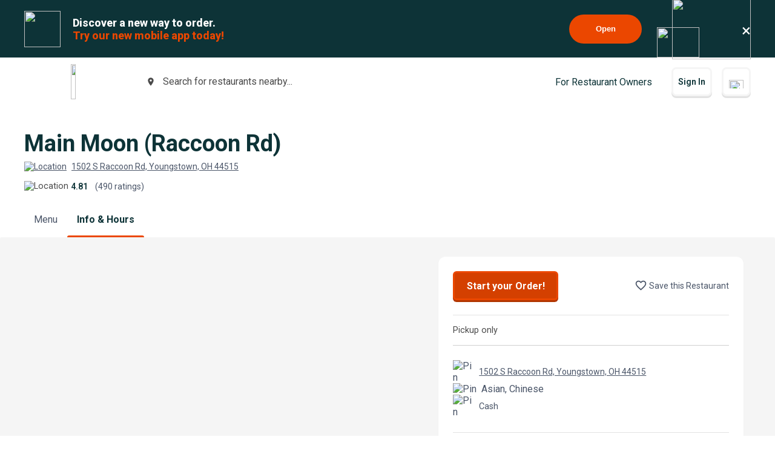

--- FILE ---
content_type: text/html; charset=utf-8
request_url: https://www.beyondmenu.com/40086/youngstown/main-moon--raccoon-rd--youngstown-44515/info.aspx
body_size: 54610
content:


<!DOCTYPE html>

<!-- TO DELETE AFTER PUBLISHING master.css -->
<style>
    .bm-validator-error {
        color: #C53030 !important;
        font-size: 0.9rem;
        font-weight: 500;
    }

    .bm-error-label-icon {
        margin-right: 1rem;
        color: #C53030;
    }

    .bm-error-label-text {
        font-weight: 500;
        font-size: 0.9rem;
    }

    .bm-error-label-container {
        display: flex;
        align-items: center;
        background-color: #FED7D7;
        padding: 1rem;
        border-radius: 0.3rem;
    }

    .bm-warning-label-icon {
        margin-right: 1rem;
        color: #4a4a4a;
    }

    .bm-warning-label-text {
        font-weight: 500;
        font-size: 0.9rem;
    }

    .bm-warning-label-container {
        display: flex;
        align-items: center;
        background-color: #fff3a5;
        padding: 1rem;
        border-radius: 0.3rem;
    }
</style>

<!-- END TO DELETE  -->


<html lang="en">
<head><title>
	Info & Hours | Main Moon (Raccoon Rd) | Beyond Menu
</title><meta charset="UTF-8" /><meta name="application-name" content="Beyond Menu" /><meta http-equiv="cleartype" content="on" /><meta http-equiv="x-ua-compatible" content="IE=edge" /><meta name="viewport" content="width=device-width, initial-scale=1.0" />
                <link rel="icon" type="image/x-icon" href="https://static.beyondmenu.com/BeyondMenu/images/NewBrand/favicon/favicon.ico?1" />
                <link rel="apple-touch-icon" sizes="57x57" href="https://static.beyondmenu.com/BeyondMenu/images/NewBrand/favicon/apple-icon-57x57.png" />
                <link rel="apple-touch-icon" sizes="60x60" href="https://static.beyondmenu.com/BeyondMenu/images/NewBrand/favicon/apple-icon-60x60.png" />
                <link rel="apple-touch-icon" sizes="72x72" href="https://static.beyondmenu.com/BeyondMenu/images/NewBrand/favicon/apple-icon-72x72.png" />
                <link rel="apple-touch-icon" sizes="76x76" href="https://static.beyondmenu.com/BeyondMenu/images/NewBrand/favicon/apple-icon-76x76.png" />
                <link rel="apple-touch-icon" sizes="114x114" href="https://static.beyondmenu.com/BeyondMenu/images/NewBrand/favicon/apple-icon-114x114.png" />
                <link rel="apple-touch-icon" sizes="120x120" href="https://static.beyondmenu.com/BeyondMenu/images/NewBrand/favicon/apple-icon-120x120.png" />
                <link rel="apple-touch-icon" sizes="144x144" href="https://static.beyondmenu.com/BeyondMenu/images/NewBrand/favicon/apple-icon-144x144.png" />
                <link rel="apple-touch-icon" sizes="152x152" href="https://static.beyondmenu.com/BeyondMenu/images/NewBrand/favicon/apple-icon-152x152.png" />
                <link rel="apple-touch-icon" sizes="180x180" href="https://static.beyondmenu.com/BeyondMenu/images/NewBrand/favicon/apple-icon-180x180.png" />
                <link rel="icon" type="image/png" sizes="192x192" href="https://static.beyondmenu.com/BeyondMenu/images/NewBrand/favicon/android-icon-192x192.png" />
                <link rel="icon" type="image/png" sizes="32x32" href="https://static.beyondmenu.com/BeyondMenu/images/NewBrand/favicon/favicon-32x32.png" />
                <link rel="icon" type="image/png" sizes="96x96" href="https://static.beyondmenu.com/BeyondMenu/images/NewBrand/favicon/favicon-96x96.png" />
                <link rel="icon" type="image/png" sizes="16x16" href="https://static.beyondmenu.com/BeyondMenu/images/NewBrand/favicon/favicon-16x16.png" />
                <link rel="manifest" href="https://static.beyondmenu.com/BeyondMenu/images/NewBrand/favicon/manifest.json?1" />
                <meta name="msapplication-TileImage" content="https://static.beyondmenu.com/BeyondMenu/images/NewBrand/favicon/ms-icon-144x144.png" />
                <meta name="msapplication-config" content="https://static.beyondmenu.com/BeyondMenu/images/NewBrand/favicon/browserconfig.xml" />            
            <meta name="msapplication-TileColor" content="#D44000" /><meta name="theme-color" content="#D44000" /><meta name="msapplication-tap-highlight" content="no" /><link id="linkCanonical" rel="canonical" href="https://www.beyondmenu.com/40086/youngstown/main-moon--raccoon-rd--youngstown-44515/info.aspx" />
    <script> window.dataLayer = window.dataLayer || [];</script>
    <script>!function (e, t, a, n, g) { e[n] = e[n] || [], e[n].push({ "gtm.start": (new Date).getTime(), event: "gtm.js" }); var m = t.getElementsByTagName(a)[0], r = t.createElement(a); r.async = !0, r.src = "https://www.googletagmanager.com/gtm.js?id=GTM-M3XFMQP", m.parentNode.insertBefore(r, m) }(window, document, "script", "dataLayer");</script>
    <script type="text/javascript">
        function PushDataLayer(obj) {
            if (!window.dataLayer || !window.dataLayer.push) {
                return;
            }

            /*dataLayer.push({
                ecommerce: null
            });*/
            dataLayer.push(obj);
        }
    </script>

    <link href="https://static.beyondmenu.com/beyondmenu/App_Themes/StoreFront2_NewBrand2/search_ctrl.css?0115202617013322" rel="stylesheet" type="text/css" media="none" onload="if(media!=&#39;all&#39;)media=&#39;all&#39;" /><link href="https://static.beyondmenu.com/beyondmenu/App_Themes/StoreFront2_NewBrand2/get_app_popup_ctrl.css?0115202617013322" rel="stylesheet" type="text/css" media="none" onload="if(media!=&#39;all&#39;)media=&#39;all&#39;" /><link href="https://static.beyondmenu.com/beyondmenu/App_Themes/StoreFront2_NewBrand2/master_header_ctrl.css?0115202617013322" rel="stylesheet" type="text/css" media="all" /><link href="https://static.beyondmenu.com/beyondmenu/App_Themes/StoreFront2_NewBrand2/mobile_app_banner_ctrl.css?0115202617013322" rel="stylesheet" type="text/css" media="all" /><link href="https://static.beyondmenu.com/beyondmenu/App_Themes/StoreFront2_NewBrand2/delivery_info_ctrl.css?0115202617013322" rel="stylesheet" type="text/css" media="none" onload="if(media!=&#39;all&#39;)media=&#39;all&#39;" /><link href="https://static.beyondmenu.com/beyondmenu/App_Themes/StoreFront2_NewBrand2/delivery_info_ctrl.css?0115202617013322" rel="stylesheet" type="text/css" media="none" onload="if(media!=&#39;all&#39;)media=&#39;all&#39;" /><link href="https://static.beyondmenu.com/beyondmenu/App_Themes/StoreFront2_NewBrand2/get_app_popup_ctrl.css?0115202617013322" rel="stylesheet" type="text/css" media="none" onload="if(media!=&#39;all&#39;)media=&#39;all&#39;" /><link href="https://static.beyondmenu.com/beyondmenu/App_Themes/StoreFront2_NewBrand2/store_header_ctrl.css?0115202617013322" rel="stylesheet" type="text/css" media="all" /><link href="https://static.beyondmenu.com/beyondmenu/App_Themes/StoreFront2_NewBrand2/delivery_info_ctrl.css?0115202617013322" rel="stylesheet" type="text/css" media="none" onload="if(media!=&#39;all&#39;)media=&#39;all&#39;" /><link href="https://static.beyondmenu.com/beyondmenu/App_Themes/StoreFront2_NewBrand2/store_hours_ctrl.css?0115202617013322" rel="stylesheet" type="text/css" media="all" /><link href="https://static.beyondmenu.com/beyondmenu/App_Themes/StoreFront2_NewBrand2/master_footer_ctrl.css?0115202617013322" rel="stylesheet" type="text/css" media="all" /><link href="https://static.beyondmenu.com/beyondmenu/App_Themes/StoreFront2_NewBrand2/message_ctrl.css?0115202617013322" rel="stylesheet" type="text/css" media="all" /><link href="https://static.beyondmenu.com/beyondmenu/App_Themes/StoreFront2_NewBrand2/feedback_ctrl.css?0115202617013322" rel="stylesheet" type="text/css" media="none" onload="if(media!=&#39;all&#39;)media=&#39;all&#39;" /><link href="https://static.beyondmenu.com/beyondmenu/App_Themes/StoreFront2_NewBrand2/loading_ctrl.css?0115202617013322" rel="stylesheet" type="text/css" media="all" /><link href="https://static.beyondmenu.com/beyondmenu/App_Themes/StoreFront2_NewBrand2/master.css?0115202617013322" rel="stylesheet" type="text/css" media="all" /><link href="https://static.beyondmenu.com/beyondmenu/fonts/fonts.css?20221010" rel="stylesheet" type="text/css" media="all" /><link href="https://fonts.googleapis.com/css2?family=Roboto:wght@300;400;600;700;800&amp;display=swap" rel="stylesheet" type="text/css" media="all" /><link href="https://static.beyondmenu.com/beyondmenu/App_Themes/StoreFront2_NewBrand2/info.css?0115202617013322" rel="stylesheet" type="text/css" media="all" /><meta name="description" content="View store hours, payment information and more info for Main Moon (Raccoon Rd)" /></head>
<body>
    <noscript>
        <iframe src="https://www.googletagmanager.com/ns.html?id=GTM-M3XFMQP" height="0" width="0" style="display: none; visibility: hidden"></iframe>
    </noscript>
    <form method="post" action="/40086/youngstown/main-moon--raccoon-rd--youngstown-44515/info.aspx" onsubmit="javascript:return WebForm_OnSubmit();" id="form1">
<div class="aspNetHidden">
<input type="hidden" name="__EVENTTARGET" id="__EVENTTARGET" value="" />
<input type="hidden" name="__EVENTARGUMENT" id="__EVENTARGUMENT" value="" />
<input type="hidden" name="__VIEWSTATE" id="__VIEWSTATE" value="wnhyhyn1gcgbI7LpU76h8AvMqUT3gLI4eFgkS8ixJNH73wuPyiF4Sr1WeFq+CZCX7pi+iwWoxBZ2ZCYNRs3O+YQebqEq158lp99Sby9MBy1fmUdqBUyIY70A/JkOUZO6IcpjlLI56W4HVrnrbAZ7wUsIz5KQHWGj54Dx6Tf6b5FYUW+q50STYCxeyV+ivlOnQN0CWGc4s5toSsMP/JoJ7xaGtCNwz2uqKfkPt9Z61uE4TCcOVBy2Q7LiEo7YW/xLnvoDSB92hlQo4kXmwNe6tNzu/1miulJo2QivEri1+uHXKe4xrfIzUwbdRXJcEGa65/urfI5Pa8st44TC2zabaSWnC/uxBI+qIXV2rHMW6PBONy4RzDFl2nf9hIqu8H/oGDbnM7edhInu1r6nDIPBe7/jtlP1y5+kLD6WkwUMoPrN+Cig43mcGHsTgN6ZSdq1N0SXyYB1dND8JmsXdsEPlQaWQMY1QBeJ+jtdgPZPK+sr8b1kCt2LM/EHyUqTrPcBRGFBTf5z1Il8fEYUDlpy6Hrq2RH2Q7sSFk0MiQoNSWLGz8gqEzE5FXVQTiXWzTMWb2hErw8LUSuk/CR9pKdp88FzXk95t/[base64]/w2xfGb3PfBcqa9ME50oJXbKIBgNSdIBDjXeM7v7ZS8kmguJWkwFQH9n5APjuYITd4ZZWCO3yECXnfWLGAEXlMcCYjQtAVqhwdMc5Npg+JEEx1g0x0fSL3rSx4NAjV5GmKfFSef9uaZsbxR9LatsUMl1sZrngNyQFDyTdKyCS3dyRNRfq5pM/TnbZXZ3arNZNqO+xDhPNtLqE8rV8ghi12i8g8Xy/yaF+tni6UrOMnV7QCvfHQwQx3A0u9tuCQe1x/KZItOMDeIs004Ml8a25t7fwdtLq+53mAbo10H2Vf1Kt3GRzdL/xbpJz7PXSM319G9jeswLxb1pIWcEDhX07TeEG4Y+/0ELRDsBhlHihmjRX9Cgl+JAIXxHa9majE7vdWIKG9gls8X0095bKIU8kkjV/NM3cmc0sA8KUvYQQySCmOxVs64tsUsyeNLbZVWe15kqLMDd3CckbyVLa6oTzJjb/s06jWh7BlPoiE5lg9/PsSNUH+jv+bJ53hFPgDXzIv7qq+Xwd0HNGQSOjh+iedqg4i+n+4G3JebpjUTUCcum/R4DBfLccqI+fg/s7L9y0cDNqvBe6M2nI0iDpA4Sv7IuAVx3KwIOP28icFcVEODI91OSGNHMwa7ugaqGcl0TUwxkTXDMiXC+3QCvESIe0OCftJoJEdzy9hS+OveQ4xuoPKLVgneq0uqbDnyCbh5TL882HjgCJ6H1dloXUvEa1HV/m9XWvRIPnho0MEUw6B2Bl4eS8WNMc3LaeSzy8/zXXUJ8jk+fIAJJRnaxdBh27KJ1mdBJ9+nGg5BNcKkq5SD52cHZpGZ5xOgrqz3KlWcj8BuPUMRt+iQSUGekkj1qC2F+rCG/gRT9CCY+4GjNqMjAg7dD+Rrx99png2V+rz5WX138yanbhSPoR+zqyPTTtgxhn0EIuUzOsTBz+o5V4s28dkzGa2ahADcaXc3yZa52VBEm9ysW0oozrI7aCZJxZsirpkg4COYc2L/U2sv54Zr9Mg6+GRXf895Exr3Uuw19D4x31DZkO/[base64]/kt6TCaiIf5ya7wWzZsidIGd0gFfQffUb/xpXmE0eDXck2l0/cdYqmDAS4KjNBuKHfLpHz1JgcZX9lNslHxmaU9wcwYVp+4YIxGWB+wmZkBXSOyBn3/lMpgPrMw5h5bFdy1Poo6+n387KmaujtWTquVzMX6nWlKYw4AC3Zk7CV2sNMtUZ+WdyJ4EtgE/9Px9ILNcmiDLmGXj9pH3mJJIimr1XsTVIch7EO7QkgyN2qR5Mvb1UBSXGmIClzFMR9oMWxT9mB3RwpNN2WIpo36mHYIKy4HQlkvlGHzR9zEcowVDsoKJs7BXmV1zq+7e+ne7EUFR51L7jX+/2wQyyU7pf3FR8xbnIoWfltX6jHvcPkN3ln2BumGnSH2KbZGvp+Hy80EYghv19NOznlRze4LUzOBO4z1UYHhu+rXlSB2/OeRZQ/PWI2TMhRi6UmccWZi8U6IMCLlBCP6MqDV62m1qz7QnMeF9cu5rQ276odgIxBfVc4QFYmsFHTMYMAppVsT0BW+ibWwNkol4KHOYApP6ZgrjfUb5+H+zicQ8qKLsp5Y+vIzHzez7y2p8oDHMmKKtckE3kX87ufrrVGNF6DJGG7ADec+PbimLIWD7wZT/2Ma7GPevn5xnXuOny5L4MJDMiEmxH5RxyQ/2O2rdoPNIn8dV3vANTqfdQPdgi57+fh85oOF80VlvUPwE1W0lnZ/ScBVACV/dmoUBJeBkGVMLxJCw+hizwPyoiIruvb+AC4jWkaDsjH7GwbevsWXVvKn2ELvIWVebCvaPBbECgwg4ZSbyWyO9zMH4P+Mf8CLMaWq7W0t/QrZauDvSk902QP9JPSygEOOdpGorG3JpkKMX+++rxwSt56kEERvO9A1FVbrLPE5eD43m0RGNVGK9x/ovMm4cGczLvioSS6mk/b6MSq/ng958v+AmiuftzQBH2F2YwBKkZi3ERAr8eRnftkFe8feSiDN8MZA162y80C4BCjGDW5f5j5ihEGRcAcQVbPh1Nx9BrwfN+7UL0FPngAD4luyDCuLCyiCRgA/AlA4bSuWrK/x5m8MKfAcLaRyP6htiHp9N/p1GtIv8yxRgTb1pzH1gw+RrDvawCNB+e9SkYRx+NcIdaDKfMQTfUGZcV61rhJKy+0qARKHuVGpT91NNdpSNXQGnJu/XuCcvEYCjSba+CL3maq99rkMqei88ZNFNt1hVUlKEYIKSiPeSBZCLtPCp4KGKQ6KNL+ePm9c6JzrLdRuvdtwavHgVSj/[base64]/gr/1Z+mU5qIK/i3LAUiZ+ewVwCXDOgcVsIA6ioETu3idYaz8KrjthFU3TPVBe2QBUQWhphDcEEIQhORWbbz9+k1nqBFYtajEoph/B+ZUpiHq+7SAuSb6aJox5DE3V3rffddEn7eIcNjpNBESBNDAInlo4U4Fl89nobGR8oROt+YBRugDT6+2zJZJJNoSG2UDvpaDBiDIIEONiNsomjLF33VF25ar5zBh3Ynz03eFGyKnr41s0OXCRrV7HeCcGxV4tiy1Gs3IE/Vz5Gk7kMUKC4Wq/EkRHRulVt5jKGIgBQkIj8JPHuj+ETw3izWoYVJhD9leMb5XbvSxm3dqK6Cx7W1Dksebfd9zhESV9d21Q0rNn5Gs6OPAxKW6UQbQ7GbXPsFZsn8a+McFGC+mOa3kXE/aM3NDkTfK2u4/Az8p/h+9A0Uvv7G3rhZ3fiqjQyv4HLtaIFh0Y9OfoINHNz8OlatXO0N6rOHG4l/k+6bdh4pNSHtuU9kNO2ol11e5sd0lrTSfY/mdOd3p+YPP/6QK4AcseWyhg0de5q/hEt0h60ujvD9aPc3reqhgq7E4S2dOHJjTokkOSxtWhyWCTt9MndcvmRv+fDoKxoze+8I/wkzK1xsVE9+UvaKx15pg3vP82vfK/4eUAAkG5Y1kIfbPUJnA8FYCu1AWvmppLBP8eXN99SJLdOJ9L+cTDHJhLejoqy3t9jLKKqUf2At0adGReZ7W7poky1h3/jtr2etXYgmzP6NU/dnEVR8vbmqZcFExMZ0JHl/wYEVQp264qgjOFpjM1GWcxmLEIot45V4FBxENwFoRDUzTiStIchTXBqFbQB44i3px5neLPqYzoCz282PvUtSdyuNxizsxkJEUOOP4I0TBX0j4zYAIxEUke9r/Dea/j0j2LAJJNi3wxA26tOCq1BxURuJ3RF/y6/bxiMXPTITe4xSU/5pT/G1P4W5euiHJgQ8jOdmoFwsCwAKgCNeZRbvZO8H83BvgsETLhTrnf9Ao33k80ps3G8kteR0+O11jp/My0aJo8AePU59jNBkbi1tZXVMBZfumqiWMirWvYWKF12hwBZtreurcnGU9boTT7qq2tk50NcRes/XV4G4vL8stLS5FQVUrqEy/Ey4FJoIlY7Wihcy1mVwOOItG5cpEc8r0lOrzS18AKEqfL+jyCVVH+UIBdycBpTwgfkocYq0m/A4Dtj8MqFwTi8Bz6ku0L3tcxajmsYEDDwRjyziYHwmtbJ2EhyMaGDXHV0zy3yTu613od54Fb0ukbN86Hh2J1+PtYaHNFnDihc3BQxmFv/R00YomNDeTXOzMh1qJaNyUfiyKKiAbejxFHyvM5/bGEzX/BTvwrpa6ygmMjb0VR3+9dVghH+7BTYbyfGJ5SNf2Iu4VPv1F+20RV9rTG+bjP5feUVDvA617C8qHUlGuEggtxdhT4+efLcuybDrT+7uVIGvovwvwmaLXVMoK4nE5L2GIEWy4nhX/k6oRVj0xxukdG1WtFPEnLxUYxk3yEuftTozAke8f86J87AOYUgqKaN3Oa0GiH8rmzZkvpUotX9a0ElHcluytBiEtaxV9mVFsYEMFbQoiiORjlMYEHBw8GwnFWyCEnRnmzP0NDSBEArKyXQI9+fVAQVjD9wIA3yZ2LP8aitME7KQIASqO4sPdstbmQTt2VKv7R1gL0DM/UPIFgkzPHxhqqmB1MIFDQmZaSD9u+SertMWAxH8lxPhWgoLMRIAvs2ddwbOHhchFEh/7CbKAaauw1m3ZqPtvNJpZQPRxBOuvLh6jBJpvaHsFDqksdLHEuDvlkg/OxNKmmCtedCb7TY5vNkTWcGC8U7XiDjDU+UjLebAdkjWDMxGmjJgR1sHim7qMZjdCsi0z4Tr4nCsVnmf9Wt0IdxuH+ppGXzQYQFVY5OqcphA7mV6DN7VoSjgGMzw8YmRmqvUPalB8R3dTIj7TU5Jw+w8YVdA/[base64]/fLpzCGNMlVRCsSiXBoDQ/FEtIXVTfbqK4+IJf22dOoYe/djDgO5hVpN+hYXodCAq0MnOYP61usnjw1LRhE58n8/oI5Tgnq4t8WJYYpX/RX6BqYu4G/vVicdWxz3D8OxM5ivLcseLI7WVMliDbFyVhGWwepF+lnHLWdzJsMdCZd9qMKVKNCJs2sVpp/jMhfocgWOmJEkhA/Ss0kULR52h15zXxWwvnRRyeBqTepnD9uPVG4tTBxPgxf9+PervCIJ5JXf5tZcTVZBvStP+4eMCVHsZy1pS3/5Ud/iwIZVsL6xbJBpbzT2sR+uDTnYth3O5qTM7c/izvUczBWpoVbjB5Z5MAAHzHN3MXpFW3zRzVcNeEsclpE3By2tSfelXxtJjlAxGlprsKXzks2iRlSH9j38AU+X2SOf1cboy2ZO/jU8VlbY2h1ZjhzgNhI5ia4W8DYFBfdV8Fzq0MAtRqOogiogp1gAAo5a05sfPRXBN7ciou81XZxuYgaWpsMOQIpOBS7tAEhASb/rtTGG3dTKf6V9ZExyI99eQdrtkPKq6YvDoS54NOgUcMhzVcK7NPxqmKs4gJRLxpOxnT73GnUMFDfic0EAek5omqQSkOLZwv6+5zrxR3nJr6ogNxYCTzLPTwKwepnD1Y6Fx5VgpxSOhqrM3JY2yv+r0ydyuh2BUCYIwvDCLMruVeAS5ECOCutN8NWLrbIye0/1RostwL+YTeIitd2voiBdFUBMduINZLv5ptjbG2vkA19X6hDilki5Fd6y4nb7jw2uA9NU677ZQNI4SB6M3c8QgGDe/rZFy33WrpstEijb5UXv6N8q4hoNnYI6dU8mjtxE6pEcY3CLbmP16X+Zx0aoNENV+44HxnqJlt75lZSTgQbSGj5JsK2pqBobwInN5wZRUWUnt4wLo2d/9oe2M897MnbFuH/yk7V/kkKEAwyvV2gof11ehx9GTgAbvetyWwW+dVC+/LtWpy5Tj3lNoillu9YfhthbtDXBWnFEDqMCs32HqSb9G7UR+BbZunOAklU74zTuUads/AferrPPNCoNI5S/iN/Y8nAXoqVRVPpTrj5iB2yh7BruRzFpXDR1K280f4t/bolfcuLpo4UKYkd4l2LWQPP1odemxlYFfPP51ogoorEPt3WYVWCHF9FIaqE1XnkB8aUnIknWsJgk615ZnCqoESAvPtTP/[base64]/Ab0tyYH5Xe4ffx7SUndV4O3JKL6xqZe7H9rFgKUq1tRt5uO5NEZZgvqHOtp1JltDWjTssePTnjegkNXaF93dz0lKzZAKW5gadweZpjHNlJ9Xvr9kSu7VdUarS+X4giJP/Ah2DWzcSaDnkxdkwlrSwK7OFPLL2+LS8innNCBYdNNbd8A9WucF9ijSDt+CLQRecwVy8JfMbC4DmdWJRae47EJ/uuoxqGdZJwka2DpQOoK1C2i5+DxUYUcSZhneAlwRaAzKJt7G2+CB4A3UyQyx2iTMtm+D+pBDAeZQ4dEgI+x+pBKfgpEumG6kg1zf1hC9Zna/qYhwkpXRvR1Im70zD3SLWy9bbDfkoDjY2wfX9KX5k056IyRvEVPeNyfOceIEZrGzu/cJcWttuf7QucXbkHFYNqhVloa4Pfd/[base64]/Rhix3YvSNA6dyXDaSxeO1tG3jROjfbx9ZkFtddaAKRdU5jbpc5E1TCU8l/kcPS/QTbaKrl17S/Le24Edc0TEi6PKNvpgqsDzPSkfecjze32Sy3Sq6f/IPeRcfhWyQY7CWZa2yNXQk43qXaEvk4iTLC9SviSqWcXspbL2a8E2eXjc6Vdu4YO6UYtwZFu/Zlrh1FQcTB3Yooxb//s/J1vjcE8Vz6CpgJUqMDeLwFWxaREhsK84yVExi2GY4Zys5DyXvtF0O8Zn22JZb8ljFiu8tboXM1p1gVuN+SHLBmOkQ3J4PBJccUJ6mFhYf5MUsUvKSWnDvWSbYe6nrroL5tPJy4X/7Aj6czuQCmJfZMRKz+oA0FpsERIQdb7Oa1krmPQPZZda4Zo0mIQGOrb68lPrpAbDSoHy+do9h4XzUXNpmt74nVCOS5rXE4mKPss5d4XFJQ9yZK4DYgtqKlQN3ENsDFCUpVYdIRSnXQu6ypTNeSy0xWWZCaTEdu35EomubM4xa+KwiUrOMGluIZ3/[base64]/nTzhfVtkTIFbzT9pTAKWurqnaBjZNDTv6c+7H/rjbMKG3+OkjQZh1MB8Y+KGPwa6Mgm+ELSz/[base64]/d470pKq7OqjiSRQMitIIqryCWXXMWaoTwVN565ew6J6I2GEIYz4oe3ZOb49Qfl4+MiCA3PRQdclGRf5rhtzUmSSHyfDNwZROYeohO9NaMx3ydTasNiX6JM2ldGeuoXeQQJx/kZQpvjALbt2u4tyZUjtavCYiyT2aQVyc5uZbPqKzmlIC3L5vNvpB4inNSF7kExl5ddSiPuitzWFHTfOSBnrTFwhlZp5MKol1+phon4xhLRokPJHtqvG/2lrUoOH1sXywiiDyEHzoKp1HHDNjlQLO3E91L0VAAJaNvCqnZ+13mefRwc0Me42IxUdO52hxlbpPZcciC2/z2cREnsm1isnZG4EWHqHtLoIQnoxEEqGIL6MOf3daka9x0nfdgpyKNHjP4vsSwMHKxznn+L/dZt5ZkMk5DdGLfYh3BHylAdDzyAdyAe0LVcJZKGMBLhzLL16WnjVXkxQOhEeisFCyASoNCSKlc9xKQS/BNtQycnpUne2vg0u/[base64]/ql2TiMd3YOObneq/PQMAvOo+eAL6yqe5iBKSC4jHpSqP7jtVaH8NOyADJ25ejOyaVD56HwmVN4eB7e/at63FAOXgO8LXC1N6o6I33y5A6d13XhrFiydrXtbwTp1iyTTfpuVebEGZ96/pvwj6Rcc4hC+vlpBmyojopfI62y3cWLD1oxqqHgIuMSImjey5r2TjeP4/20uDMeJjO7kAjGijk+Y36er5VGmCN5ZNjYAi1BBkbteAY9YWwHEkOKojt9urtmoUl29o8bY79FJMy1p06/74pcp3g8+l2lG8h2ZGJ8G47XN9WQTobkp0q113YRrGiW9eE9VKpbSrZlWYcbB9yQUSFW5JoTQt6G7pJ9QHlqyPEwXOz/BQBEDtn8VYUsDEelRsi/wBjVv6CMi1bhHrlj/kfwYEAyoEeemMOcwNvztVbusDmues6SzRc2bk6qDzR8atjvfaWSHJsjOpyraZikcVwiC0GRyoZAwNtZEVP3SZEAgmzIb9VTf64XcOBdV4hYou57gJUvnmrjwg/466plg1uGNUgBpcE5scu91GXcTvbDZzjMqGPVCuLHEQQpl2yhY0RhxpqgrySqWw9hCn49z2+oa1PfqaNUaGwK0/OEQjGJqcd8RaY8CKSLcNQGORTkYRLv9bbgVyqXm90srREDOY0QjQYkDEqXjqwtt0+ZI8GmZyjE3WdsYCRvZHNTRHhcbyrhPwl0YAU8oyLSnKUoxIg2AiL547ev+q7EyFJp0jEIsRQZMOLnRyN8tSZas4AZyZWSqQdJHX/c6DrzG28pPoK8Hk3/neIhyOTvRT7N4aMLYY7r/hF+0ROhWqhsvB1sy2ANeYsG+nneWcbmU5DuguZD5M5YMdtUUSxBH2BH5EvVZPM/I22odeSoQ9tL1DCHkOzVCOAVZ424Qx6gxal3hlfd6aMKTE1VIcV/dCOgYn7b296/[base64]/dYq86HnaRcsQn/z+/tUzRQkl8YVWtKuBjUY7TEPE5Ne5N4c33Rq+enoGV/jp7gy8QsYUKZufZ5Alwb7AKK2rav5B8eHfESqMEHoqdjcI7fuMcE0M7VFrQVws63NB6AYSOU9FfNOd7wPkX+MrlJh0SZkz+56FXRgtPZrwLfaqbCWxOOF7d1CMRAWE7SLHrhBxitATqCulTr1boVNs5CyTrmYM+TVmiEFfx2HB0Jg5XbYOdDUzC17+s+ib9FKM2/TS9SrSKovvNgETicMCKPXDl2C3ngJ7ZlRVjOSoOhwxzwWjOr7Z364WuIjfpQbrkzfplaIgiEOB9l7258s2ArzlBBFqgONseF0QMPGh/TZHTlS2vUxAQhpcLwRF8vKJW2zC+p7mi2M1WRsh1bo3rAqa+5MToPNbPIHCFjzITsuMaKBVCP7eIQFa+gRxxhmuCC+d26vqwP6Bi+a9G+O71SFyyDxkf76gnD00IHYxJqIJQBL4HThh/feOk/[base64]/4/pnqx+Chs5lq6gdDuaN1MUWNELQqMHkeZ98wHimEC9Wt6z0mcBQcHn9jvvrqiDzo9qycrx9pidTxdgOCW5Z2cPb6FbvR3eEKc7UMu3c08wlD5IJgAZCNj2VjNFQvANmnDGt4+CAIW2SnLpufKIjdUNhbi8zZwQN11Y1/onGfMoRv+Ttit4XRCMhTTQrmQ12CA3ulGcdG4E3+eI4DvRqfpjuN3nPv3eyxkeVnxzL2hZEWZ4a03YhnUoEqQCrQZ+I8XMJkjbCWN+rd+3PsNCGMV62IxDL7cH9wQ3/PhPcihB9LHfuCijwuUGxbrKaJ65SBwijfEDkJs2MYz7uGH7JJHLh5V3AmogFHyisymIozTIQtlVC9offBkcWeFdHxuXGLrGZ0ag3J3srxbFpxHEnvhndRkIVylLM6FlQvNKKLh0YpMmbDVXdASkOtJcpV6306k8cwMj6ntQw/1hQzsEGrMbj9JVRCMz5e2VgZDJMAXfzD2f+Sq9CVQsj5xX3emT2JCVmeRHpIzK84p5q2ey7LZb5GOnZQK1XSrv1oy8fCMZcjvKFBptCOFuQ3fl0vuy9QTMDwU0DCREivlB9aBAU+T0mfndul6ohv7lIsKGmjcEirj4lQ/jk4zyNzbOBCQ0NT/xDOh/0iW/fPJga4cjyD3ZacbTuLKnwfCAFWNJK4Y0n41ols3VDlWWme4xBKqq0K1oHrWu6iYNOutN6vlm/pw13klUeUR9EQULy6v8mHxIME6qUWHuK+Nfslygdww/cPqg5fB13jJ4B+NexSypEBbxPc2Ka9pWJm7b90zFGEExqeFKZqCd4neObwJTFOcGk8U07krwCbZXcKt0gSGOhdYD9q8jSgRO3s0Z744TwcU8oDty3PvcN8StK8/WhyCNXie7OqBuX5Yrn4cineYT9aXV9pVRqCaisX3AG9qVNnFOSfJquD5xgvSvZRSf7XnySSZFB6V0F59t8qYdzLRLVhfwK6kH//3aEBVZpDDWYEVZaBFgVSe+42y8C9TscZJQ6r1jHT+BHFUs8xx5YD9U5bIh3bXVBjcH6v0UReXkasAtnGqbg++Y2UGh8QU4g5YuCXf0A/sE1YlmpsBZsgukFZ+hdkNGNHqspGgVhWpu7A/r+9mXiFav+s2Z2SACo6JEY7uWE0yFKYydaYeW/uQzZOtMn7YuqID2qW4D8Uv6ndIvCojBcLqQtKKkY8Ut5yAUsoiXezITM0Q8h9YHnMUbISPSkDDvliLDzvl72l17Qo+zyh87OyoknzaJY7wo/hj3EMxoJMz4I9xs30lSJj59UOMSds7xbnXwN6hqvdtJ1qgnfq/uO4owBY8jcmOH52tncFnrbY5Vq8CbfJhlOtHOBnViCa0HD03DklalB5iFYORh8yzLWgkeuDB5gRuURa3WmjNs/AToSZbEplYf63fRrDA/ruI7G1ctWbs4O4na+96eBlHshStCCvEfM74O6eglRlzEZ0hjhNurmtOwroD583/cUPDCDSLdA+GRWKXclq3ch/lybaHGLa2X+HMI3Tz/sEwQPiUpcfPENwXhiVMkgGhU6FDbFgPrs1hOAyxHNXmMK06/H/c74xCuze9DvuWENI9LIjC2uu9ZAjP52uybh2H8h4ddW/tmLoIR7kQkWP50XApHsfWhefetdIXimSF/WpJ25Lwa/XY+rPFljt8p4izKXIgJEjLhp5Ce4dvo3GZDX65AH19pCoJCbIxHx3rUCRGoRbOrCoTzTKyhZ6/fBlQFgi7BY35hewIkhgLdGOMaZIeO1Yp/J/BiCJWgpjQcQnobxMX8lfY0oCRsnBudTlyCvNyV0As2CALYsomVMZQ0oH3qvTbIq82E7vTc5M4P2enDVtU9U5j+P4VQXgGrB88MPrryqFMRqFtKefnBy7aI1vb7SI/Ex6FplLeLS4dyb9DVku4vOftLoanGIGyk6Xy1FIZJU4reiwBL25GL8d+EQMHVLkzM3BdeqshY2eq/v7Y+XqVzMU0eZElgRtru4Hg1glp0kfGIZmOla0+vtb6W2nyBOUitgyOJv4XsdnEXO3RlpUrqufYrGnjN599D/D7bBDkeADm8V9wisxoDWfPVmrQipDHtl8v2q9oF9Z73qFUfr3Jy7A7FHJLtTzaoNgul+ELtvVc/V2rN9ag/5ZM98mu/p+mgUxIYlLZ652JEEamuy4RywP83ylFIv2wOUfhdvSlBiOOCNn4R/EQBS0KRaX43NNmsalnBjEkLtCmD8YtWGTCmSr0gWhr7JTzT4Y6uOOAcX2nrca3cVCGxXqkVkf/IqBfmZuo+AY45aVSRCE2zqWsCv1vR0qkKpGMAXzDFUmtNkK593uNPCt1Ugg8ndEIq1yRvrAnYrh6ntshElPdtx4Na11k9KZ0Q7wrNHdE6Pu+WRDus2WzKVXDwZ/f8eLe9ZDoVh58Qg+jZL8pfb+YR8qzgRd78mesz4o4BI422XIk+u2Wyn/2D3woYTopbgq4um5uA/goJZZeUldSQ1FYvHBsjPsRenoAUUnlOrlDhol5IohOrbDRk3tw5UHUsgixjMXr2tYxFubXRJWBQAu7gbv0jMEnaFJFR9SzbmK4BfeZim7B8mXvVw+Lx0FGo+uszBAsYVqlxeityaCgQ4HSz2CFeqtlRNcRjHlmON3VP8J+MaAC+4qmnfzLdWJ/gaDGGYgWRnsn2QUckd4YXN+WZeXGJn4pqBGj6HBqxnVqkqIHeSfycVbIVeLpmvD6GStOk/7JAH9wZ1LV+DZrMlz+Ug0a0K01/xz1CJ/jpRAfkrQHkgRpZbw7E/I94Pyj1/Fd5bqFmaDIN+EdvmTCmIW4vmteOlPC+jlcyqj5/GY0ZqqzD+LR4FQPUMDLgHZjhYTWKMwB6PBfRLEAKgJn727oHSeCo78Yqk7IgXz2OhmwOGudwac5HjjSeG6QX1/[base64]/dlDlM5cMuLiovUQKun8TKQd+2+xjPZJUC3nukBx/yXEqJ2mzhS7I4Y/Xf3Z4E1CnfpeErdKX33Gj3dtDAUtmR4Uly4kbqvCR8ORMUSwhGXIm29aGnYiAXLcuP33bR92YPc0ILVArnKGmLBDUDN5AwTZE/Vz2hqG92k1ol76PpWkn932kC1r+y9bKvyAL+1uliIJP0ACRcD4Bc10XiY7gf3TRGJHaO3OXZ4Ke/DFyUCXFi7JiYRkkn9D+rG26qO/7HO85OJF0t4659y2tG7vRjTVWx7y9yit8joeu9awWCEur15tRzHAvEPLyBhXm2Vg235sdl95RZnBaWJbSV9q4lpE//t/s0pPaHjzJU7qPjIRCcc3a9U8hUXNSHHGf8xcjWYAKcLnikXeZu1mo618+lNyZ7jDExEhFHY4Wb75Mm76j1ppRVyX5XEX/NZT0QP6ESilXjvhE5NDDq6uqDDkHfZyuSdgpsRkle4i4qeBkHjV/[base64]/2bORAC1WVCjLmvd+SUZTKpO7r1QKfm5djIwHT0HkWREVvO9zchrc/DVK9J08FWZChIMTvdeof1NYhs1uqqtzzIPuopVikad4RW/ZT5DFoQN2Wxw1v8zUGtwd/s17rsadUUTkPdDUXv3m1jq86/uV23JdmQ4CIImtVpAkl1tugaW+nNqCKe8duG2mzLoeSKjltJZEwxbc8zzRGbF2aQoKibY9KvSwyAZ6uE8ip/yMsF6Rguhrp9Yfh1qhSFJXHwbMrUbuTlv/5vUzIYvGdL4LPcjZaNb4kOQYyBwd6fm70ymAicCPDPq1joi2lvUs820TIf8/yqt1vUMtCLxwMpoGrkjOcIV2v96DW18sdDWMD77zZ0rEFs0P6uZn7MijmH3zJG/Wnfi4wu6aUMvKpVPck7RzQ74CNA/PzGvfojga66XuW1jcD5B0VcofE72cddLzLPSi57/WMmM2KhhIzq7liw11epdIfBkZjpw70A3NI7zfKgua4jSAcGYvqcdKf7PTdCTTPQrRSNMDrqjbdlgaS3XQXrfQ0cxxcRfC5BMep6OqL0wPeyu9ohOkEa+7gJd8iIQsd+GF6rXNKUYhpIpf6EMn8sUyPKozZE6S5vip0nqkzA/mwl2lMvDUq22Pqx1EdrzYrbWTs3dzanxeNyWSOSOycXzueE/ec4jkzt4pvaPcUgDC+VfqazuzU+hsuEvFUpn94IAgAyTkOLAgplXqXTkLbWutiJ9/gBRVY4d4cOvHOxg80/jNyqvbXX0H+rWkLLnND6d3tIZHB5L36KV1aB3ChkgquR9ipTBd9ggIpG7YYKt8RoTmtAz5o9y02DIJPd65jZkf3FGt16/mLBeAKB8prvyUzKb+tb7Sd7TABZH3rlfHuVjZM7YCFh5AyQLMcCAnOefe9My7AVvvH33TQVzkS/5/b8EhxZD/VpcB4ydFVgXnDzs73ldBaHkWp6wCTWGtPiOZBVFtZpJJLgmCV4Ht6vIVlu6Gm5bsKL+CYMUWPQC1neJpXs8bTk3JEMRo4cJ4HeOsrvdCaLyIRC8sgWK/YreTgF+zSSEtlf2mCB5fJZKdF9/5jNZ63x99+WH4Bnv4Hz1Q4dXM0xr48lFidVA+Vm7zPNCtaxil+sQGyfx6RYywNfQxsg3cFYP4T/9u3hNVuDWocrNG8RJ6YfvqVHx2109jjxPcstYICTlpeSRqbuVklFvHBiU/PuR9uAUZ5d+hZhA046UYd9BqxT6Z3J0lhcF+Sw44mGqlnH4Y9pPmMzwD6nBn5SQkNu7MtYFN/jQanGdVGi0h6hA1eIRBIeuqtdgyj3RVGglMJ+s8ohIOJdER9cZuo9TuPZS+Lx/ywRCw/2x56Qc5xXxqx3k1cIHZyRjtCC50g2newMu7B+alUXexRrDJANpwkXRb25pRRu0RLoVxJcy0de/iVpbJ/ToUCUnBi9qiRNsV/nuprkb4klfSRTghGWvVXAAO6nEkiszXCPEPNXvdwzLygTKF7L9KviAV6OEFtJoO+coOnyezoheX1J4WvwieMX/CLSi0jaUIpCZo3eY47JRbjMMMYpVz36e1VyReVGpY+AfoHEhTwOJs53PLYZMmgqRCCvubgFUmduVvojx07geFI+hX//tE4r3Z/IA6o4DmCt9L+xr+vMH362V5fMP5ZzPlwYApu5dCzh74y7OZwozuZaoPpUL2znWNltqnYZhapI6J5JUPi6x1CcFJ7p+roGSc+wMDiQsL7zDR8rTcs4vF2anbANOgLxf2/qC043h7u4iwsEZGd+sNGlsMpmPizIqfWwBWRbx2vRxrGqpRk8CR83M5RNe6n0/NXbXxTYCbn54vbCDNtNtU3y/wEfTZsTocbrD6Pq1FJ599XuFZAGDOk/TRw9zXrK4JAy2y6jDay2VeBRnI09/Pgz5FaE0l1YTh4vsLsox/61+VQ0tvciCP6h6DM2sExlBqlAPPGi0zSBlWrfNOfgNhVzAB1YluawHoARgGwHx7r1DXWeZsCJMnYxm0dvLBGgUS22bfFOfbXGWH/J88mZ2goTDu6041lnXNApw78/pIX+5r2G7qDIqIgMtJb1UJgH9nfsKNJEwLuG8KzdZOm5xVI/ZJR67o7g+wWQu2pKrP/agUpVuKABfADctFN+2cx/xLqy1jWuYO6iSHtfRwxZ5e6GGoJC9HR7FBauVKB6mnFiuUQEThN5zFM0qy1H58giMfSFujxpwinVpvrYE8TKrGmszzh38oR/cYupc63tkMo6NCbzI8/YKrhASqCkvYOy61DWIdcIRZgD+59YXoAv9mGS64NUOW2evdyCfSppEVZhwh7TDlYyo6PE15lGzp2+zPtbPGHWl0SgWMOsUNOHeLxWOJFkkWJHB6COCnk3cbL3uxj2EaOoeMwLo0JxdR/tY2DHNLO4y2szpWxzDOatIA04iBD9nic55qFP6efpmrFXTJqSwhfGMQKd8MtBEAYSasU5bgcmN8mX13UFbQt5Ny8TPRW0wKXsBOF73/YiwVmPqFNApoD0RQ+Q0m4xath6cnOnUIbOpIFWzLUWMA9xjWkeXNQJ4a7XsJ3TeplWi4hYfjdNqkSTfanfFpqar/4EXb9PxgMFmIBbGU6UbOg3XEm8VEnG6vLZll26akbjAHPZHJhdYn8clRihVTcyfmt7CTl2S10/FnI6h282BvPs/FDS3vBiMFAuFVsQJZwZnFRXzWn1WLH0FQ/ce0u5kpISq0opwMHIu4FC8Cv8t5bwC9UGOCqCovQHqciWcpxmxqAbqhggV+bs3UYDKCvbwhL/tVUaRb2ZKZf4q7Jmj4Eseo+NNXwv0KBi/1AF+t+Wa6INJoChmiDgcSKrcTDCv3xY25ikn+aRS3tudk/PEyM6kxY5JgBIrvO2tAMP4OPYcFfEMYPT6QjQGTAGU10wVvoTBoS74Q4tCMC05e6A1Z8mxetiFsZL1YOSMe4v3fSWwUfLeoV76k7dRt2iOZ9IgL/7Laflw7ZnzuylykdJOPrSxZkHcXN73TXvmgLAczv4HSzI87Cz23p2Aqp2vQvOvFxkTKwpub+wn1KPt9eq8g5nelifJwca9yHDAB2wYDsFEO3ORJRweCX8ksh2E5f83+8H8pyRYDSTLFIrDFfmNL2+LwiPcT1+dkNvGxez7ydDKtfnr6KoU6lxj/hYom5rZ5TqQ02aKeAT2FIaRc5dQuAxTLOpjHSfySFsrLSN1Dd8Guti6OGU42fGiRvGyOdK+egeqQMU+4zsJg7FM+vzA3j6Z/s1OeHoGpZ4W9ltBlwR6q1/BdjX197hpjmcHw/wmFD12RKNH3b2bhzK176YQeYkK86WMyPbp2eHv+6VP/MlfwBh9EsPzEuz4KMZs9CdBDP9XoIfwZryYKJfpxhQb6ztbrYw5YObH+AaSaQw4dI4wlOzECtgdUHnyLL5ek2zDXUhMFpnl58v8CKMjeMcra6KGDTwtpouOx1Muf/IbUar1GqUotwHuRRfnZdP8botxKQh/XdMvWG3kVD5Y9W0SKpL9rk+eGMbdiNSLQi6bCv1RM3ELkZemw6aFb6edUpuRpI0DEUyhxA/n3hiiSJA/hjEPND4kzynhppBGeQZ4Vto2vzZDoFUQMM3ufUHn/tYH0zo5dH+u+4zAbUIf27InCHUGkssNJwJeopcoS9fyAE44NcnYs3tDJHXzDubdrcXtQgxXuIWDltNEa124t5C6evNsyY9k00s61OhcmSpjLsK04LszULfmuA6gJCKLM0eXJ3yvtiv1paAKaXFZ+WV5dMI7G0J/xiGRHiEJjiwEXTcRQJTV+itkN5lQGTpBCHR4T61b9GpTBzN295QY70qekm+NhLXZeFmPjWSjJlKnomchiZDil9pH1+Dg+zhNYGxcBSOFFAWzFB2IkQCwXyQXNTUnie/B1sYx8rZM2QDzxeKbSgfEdT0ABaPBDsWRRqjrbw6czlSra/yP9p+p/iQH2rSP0US0+Ctj2J8GRdnj/bnIjKYRwVxaOg171WKwMFnutPoufDo4WXq7I8+gjSbdJn3sjgDrhr9VkF7ZZ6c98zgBIn3zYcWMwm5ZXO58ikutPD5daiLkLaI/R2ftX0EJFcCHacx8Zz+ZEgSBKXv+EgUhCGlp11OvOsmXzaoYzRGrSr+a7/3IKIrbp7wqFgi0OBm3JfRsW1Rk25SAdrP7Cc7/2YsF+a/2NgscG/sPeqFvI1stZzcr7sRgNQM2XOBMyvwdaaLrxbwMXm5eM8luJfTpyzdjO3tOTS8RPSp0e1poRPrkkQFt8rqNOynriTyqGrd/eJb39tX3WggFUalPsUcrEeNXa3CHVNQAXvBdzUOlAMNZzUnnaGUwOmvYauaKPfqcT6f+W8DMjBVXPXE08N+6XkH82Q+zh8fMGNjwQOchlYQz+G/bik/1w7CLJzIBviFKXOozss0XQ+waaST/ClIpnX50yyB/f1x4wnnXX3QcCagQEQ7vxiu/XblfINvMsgbC3Lu5BA3HXvS//EPYTvWcJKkcc4yv/F36MH/9Yx1s54P0owV3w5QgkcTGXhvgCIGgfK2VBW4qkjyJPiXiUqgGjhu6i70ewlVlY0uLCdg1oHJ6rz1MIneEu2cG1b0Md057Ps5LFBuHYX8ZuFLRWlKI2bmGuY8a25ixkvAJiQGAtf5Rf6/afWok4fzdFU0w1KF20mUxX3cMTOvNnmsWAfTjH8JTc/ICVo5z/EknrNi//CEzhySxW/JO7SP0yQ/0OqYBZ5j0RAE9+y+/So/9+Uw26koKPUDkk7w9KLiSX6EKa8+4emArrAHapsNfDhRUImXqCOjNYTuE3lLTa7/chwOOiskqQMrsoeu3vTlhhkje0qQoNTzLUwIpK0HQpUv5tw4vB7qB3BUS2adnS3bUxmWnJEUZ4IHF1lhdZIllGkmiWQktIOsoXesA077MhznJ1GQA8JovvkC/GdusNQaN1TZrbzI0xp8TErIOwU7Eyu5IeTNpADmkL3oseSHBkklSAZ9JIm1oHbWAU6Y2cOkf9jHDGBnBtI+tsN/eONeISH0UM3qsTBiN0Mw56d+D7PFwY5Rr3jZkCPVwplVwTQ9GnEAtuW7nyrm7Lm2pIwUQcD4ZEEtMuouDXyuyaSYnswDLNxNSDIrJIhVm2B5VR8UkYeaTTCdNn0lQ3hYez00JmnqSt9sqlKk/NVEdlIGMOOoAje58xR40GNEkn8nhh2A6E1GObdZh8fmN2FwAJNjXi4YTk7fF5EGFQGpT0olhwbDndj625KfXVnuiFwUPlN7fOXxh8fCw0E1hSW5GtjSJOTcUyh5Mumrbmxucfmozab7FQJdEdvZMAi1LCwG8EmTAhRL05fRQs/y2mqjPZLAoofdJFqfg6aKDODRlYM1JYZfdnLHs4dPpwvh42wwbcRpqrqXdUmRuy5WOY70WSyOClzJJZmrj64bCBnO8y7/+Uji6HTJ1KA4+xkJ0VIiUIPIfdlR2YX/YC1X+L/BMag/zHUjlg62VchiFzqhuX1LnryDwJ3Z1Y90GOjt9nHFLdjSBLzLHT/fq3yy1Usz/93La4B4c4uYUq6gDLG4XxD/HbQ4PsEdredrWheDsII/RtSdPYDgU2Nyuz+5ZNY8WD+/[base64]/LDM2DLV6UcQbQCtfqt04i3ON+CMeChFFPzwfyZmaY4iBY9Igs6ZStEcGRMUGqX9VwNIlefetzgN8/y5PQzT+7LfFv4CgVoxw3wxKusY1KfTWFFH1mYPS3sMY+53ByLdmVobawqwxdVWfgX0VXTdWv5mUbH2QRL/V6Pz3TSRqPVyL9JISefAohRcwydRyt+dlt8creWRsCV8wwYB8ddIq4Mtvg71qUuAYUCyFjCHbTeX7Z5Uw6FuzX/V4lUcOtpE/v1Iu8b3UcfmMs+L5z8fci8vqx/VKT3FBvXbfAyNwBqzjNjXwur6c9jMwXcBiVuiC+7HylMqIOaFIatLtNhHhKNs1tuFZzu+GJG7aDpgkDz7hf8l7QdGgwFgslqqzMxaD60Y1JH3yiBmiilkMeiBwyWRN1nOETcxHfmtzC33ArtK29i7Fohhb5AGcHIMbI7hh9prz4ayObVSsbhljsnXWv5iZE4o/t6/AfYVezvHOKZZlNK2+eNWOxKE/LINBfvOkjo5PTDFeMbchbBktuDbus6P4YRbf/jAfJLwJYuLftW1yjYgTW1BWHPMerDYp8P2RyBKLZExY9rDb3IwQvckphRiJIhumvX/ONBCKzD3l51tCBx7jyL/D7tZ64bNu9FwXP4rBh3Ss0cRVNQiRc4uU1Bav1NzQDGKtgwh9hBI40F/ivnlzxTOsvGOZghKOoyxLNpYn5/BN/qVdh0POWGGE4HnA5AWeBem6as07/DZlWocQ5pyFAcrk4FMZcJFDVgy6yZodjIJGl7dwmT6hilU18CLDmrm9HxuBy9H6PmX/iMfb2Jv5dmeSHgRl8rD1WRXlfCc7iYkjNgPAW/[base64]/xPIDRe/NVGHBuf1j/43irO7+VszEhEoRBjaFPY7sircn1zUOmuosmt1Qx7lKht9AKPWmnXHQF1Fef8H/1OcySTCvyUDAmaY5iujDURMD91xiT/UGZiT0CKPOgldlUMND0pZWFQd9ygPRUD252xMxTTQMn4WiGi3Nb+zI/bFhMKz8lrzF12XFGDuFRnCa8pyeVXopMS3AB3RgKlnJniiMV/HkfIRALtAH8gJr7Up4ZCOaPkzwndk0q3gpJ2stRLSHWnXGWiaM3h2RrdJcaUVXP2K/0+QmqF7d1ExGUe1anxNBVTZ2rOobx3fULnR3yT0D0zFWrRhQ//ALZqx8OUWb6Nmqa/idLbblmkXGRej9X8xbkdFu2uhc0Y38HVHTOWNXQwfxESXJ8LRyh21t64HyEn2VqVZFgCvAjh3SJSwoENqND0+kOG2vvhAdHduOTPsCPjabuw2C/K4cpuB0zCLy2ZnriVxtd2etqrP2gRi58VltIZ5d1CL3VhuVgm9ChmoA6pVo0B7a7i7jAtIWE5la1Q0GvTcEVxG5yoZollX5nLHf1FPgHZriuId4oxwVVa0TqQJiB2HHihzb/MP1DFV+S6192atruqwLIrUUQeKEcWGC7SNdzFBQXQWSmDoHk0Mo3B9j4GSjHHtO+iXWC0pFk2OI/A0RfE3XIYJ1PBxx1o6YyvkQQM57TweU1Q7qtacv14tkk0cmTvvnxeLMIysijksYutTsA7YwHOTQUtrL5djRmO/nH0Ay4Fk0RWOwdAlzSAi4nD6KzNxA+tTGT0eu9vbezXBIQbvvAqHBz3PGx5/hxz+WsdygPlyNaPTTjljd6Baq4+tHO80Q/0EkMmyJ/+yEO2dJ1SLzgvoPI/JXciMBChfqcMRCrehigkRyMcDsozkkf4iD0aLaWkfinBkht9zUbCk/pO5sw0kZCCFAa0R3bQyFJCoMFURdpAIhOfOmhbi2Pl2sul4Fc0CfqdFdqSCNCCI7OYX2BSPsKngyURpxhrh0EGgRSWC711uz0cTPLdts/QnnX1vbMeu4fl6WTaJddxPoi7/m7WMhZ9ghYIfSPWbPjR6Mjd1SKG256+gz9esFJQ75suLh23ky4kctLpf3QoZ/W3cpii2QcOMntGRw8r3xRKKTRnZ2d17sd1TVe5Sxmyq/vZso0xlWZTrS4iq2eqUlen+Co6PmWwxL5SDTXixKa5Smm2V5xzC6MemGyJ2HbnMaugMd8Yaz1MqRMtSg6F18Gq1IVrG/EQpCnkOaYsYdBnyjhvfdlq4t+8TjJ23+gWL/JJ8CX7N7SkMhxR8YcefJC7kNFEQPdi8p9g3pYpMAR/GapoQsJ5xBe2SH4Qa8jmKHrW2SqO74sjalj4nxp5x66O2ZMF75uXytX+O9ff7YDso+tadUYjH0I6NEn0VvMuTG+CIrHsfZYRYNGbSM4MdQOausgl/beCgbXRlrb4mTNjVE2Rh9Sj3AziTx9MG1IaLtpoEoUjBYxtk8mglxKFd9jDZZfipwlj7vl0PwAJIh94UIa7rSQj1Vm63iIMPoxSDG2EUMuQ/fBa6K0Kpf8MR/ad1Jkzl67+/UZS1xjeqPUiNy/1BP/8Yc0WLJzHRf1YdIDcf/GO5Abdm3JBsLwMxifwqE+eNKQwre8Km96MsUyYWMMxl0xKbxSinWPcBZuMNJLcY/JXMB1FJ6MUgJ/Mxhgi/YLjfj9Ywnl2bSG5CLaNyULQ2L4fI8x8OolPknz4SYpqeztF7i97OQh57y55ebKsUgvT3Q5fhCPXrQPaLURT7E=" />
</div>

<script type="text/javascript">
//<![CDATA[
var theForm = document.forms['form1'];
if (!theForm) {
    theForm = document.form1;
}
function __doPostBack(eventTarget, eventArgument) {
    if (!theForm.onsubmit || (theForm.onsubmit() != false)) {
        theForm.__EVENTTARGET.value = eventTarget;
        theForm.__EVENTARGUMENT.value = eventArgument;
        theForm.submit();
    }
}
//]]>
</script>



<script src="https://static.beyondmenu.com/beyondmenu/js/mobile.min.js?2026013118" type="text/javascript"></script>
<script src="https://static.beyondmenu.com/beyondmenu/js/modernizr-custom.min.js?2026013118" type="text/javascript"></script>
<script src="https://static.beyondmenu.com/beyondmenu/js/jquery-3.5.1.min.js" type="text/javascript"></script>
<script src="https://static.beyondmenu.com/beyondmenu/js/jquery.transit-0.9.12.min.js" type="text/javascript"></script>
<script src="https://static.beyondmenu.com/beyondmenu/js/jquery.gac.min.js?2026013118" type="text/javascript"></script>
<script src="https://static.beyondmenu.com/beyondmenu/js/dt.plugins.min.js?2026013118" type="text/javascript"></script>
<script src="https://static.beyondmenu.com/beyondmenu/js/BMBodyScrollLock.js?2026013118" type="text/javascript"></script>
<script src="https://static.beyondmenu.com/beyondmenu/js/BMReCaptcha.js?2026013118" type="text/javascript"></script>
<script src="https://www.google.com/recaptcha/api.js?render=6LeZKpIdAAAAAAcH8fVjI5OhwLVuNq5HxPIH81Ok" type="text/javascript"></script>
<script src="https://maps.googleapis.com/maps/api/js?key=AIzaSyCM5GRZIS47TAs4Vd5cDd7d4PPNTrSztLE" type="text/javascript"></script>
<script src="https://static.beyondmenu.com/beyondmenu/js/common.min.js?20260131" type="text/javascript"></script>
<script type="text/javascript">
//<![CDATA[
function WebForm_OnSubmit() {
if (typeof(ValidatorOnSubmit) == "function" && ValidatorOnSubmit() == false) return false;
return true;
}
//]]>
</script>

<div class="aspNetHidden">

	<input type="hidden" name="__VIEWSTATEGENERATOR" id="__VIEWSTATEGENERATOR" value="9A1E093E" />
</div>
        <script type="text/javascript">
//<![CDATA[
Sys.WebForms.PageRequestManager._initialize('ctl00$ScriptManager1', 'form1', ['tctl00$masterHeaderCtrl$updatePanel','masterHeaderCtrl_updatePanel','tctl00$masterHeaderCtrl$searchCtrl$updatePanel','masterHeaderCtrl_searchCtrl_updatePanel','tctl00$masterHeaderCtrl$getAppPopupCtrl$updatePanel','masterHeaderCtrl_getAppPopupCtrl_updatePanel','tctl00$ctl11$updatePanel','ctl11_updatePanel','tctl00$cph$storeHeaderCtrl$updatePanel','cph_storeHeaderCtrl_updatePanel','tctl00$cph$storeHeaderCtrl$getAppPopupCtrl$updatePanel','cph_storeHeaderCtrl_getAppPopupCtrl_updatePanel','tctl00$cph$upFavorite','cph_upFavorite','tctl00$masterFooterCtrl$updatePanel','masterFooterCtrl_updatePanel','tctl00$feedbackCtrl$updatePanelTop','feedbackCtrl_updatePanelTop','tctl00$feedbackCtrl$updatePanelBottom','feedbackCtrl_updatePanelBottom','tctl00$up1','up1'], [], [], 90, 'ctl00');
//]]>
</script>


        <script type="text/javascript">
            var _paq = _paq || [];

            function GA_EVENT(c, n, l) {
                if (window._paq) {
                    _paq.push(['trackEvent', c, n, l]);
                }
                if (window.ga) {
                    ga('send', 'event', c, n, l);
                }
                if (window._gaq) {
                    _gaq.push(['_trackEvent', c, n, l]);
                }
            }

            function query_to_hash(queryString) {
                var j, q;
                q = queryString.replace(/\?/, "").split("&");
                j = {};
                $.each(q, function (i, arr) {
                    arr = arr.split('=');
                    return j[arr[0]] = arr[1];
                });
                return j;
            }

            var _global = $(document),
                windowEle = $(window),
                windowWidth = windowEle.width(),
                windowHeight = windowEle.height(),
                contentBody = $(".body"),
                _ss = '',
                _sk = '643a887f76adf008f1aeb9a413109ba663ecd1d7eebc7893025eb5634a0ed1b7';

            _global.data("ALLOW_TAP", true);
            _global.data("ALLOW_SWIPE", true);
            _global.data("custhash", '_643a887f76adf008f1aeb9a413109ba663ecd1d7eebc7893025eb5634a0ed1b7');
            _global.data("gapagetitle", 'info');
        </script>

        <div id="divContent">
            <header>
                

<style>
    .h-root {
        min-height: 74px;
        display: flex;
        align-items: center;
    }

    .h-root .h-logo-wrapper-new {
        display: flex;
        align-items: center;
        justify-content: center;
    }

    .h-root-orange {
        background-color: #D44000;
    }

    .h-root-white {
        background-color: #FFF;
    }

    .h-root .h-logo-wrapper-new {
        width: 185px;
        height: 48px;
        order: 1;
        padding: 0;
    }

    .h-root .h-cart-wrapper {
        justify-content: flex-end;
        margin-left: 16px;
    }

    .h-root .h-logo-new {
        margin-left: -12px;
        display: block;
        width: 100%;
        height: 58px;
    }

    .h-root,
    .h-root .h-container {
        border-bottom: none;
    }

    .h-root .h-signin-link {
        max-width: 68px !important;
        height: 48px;
        padding: 0.5rem 0.5rem;
        margin: 0 !important;
        color: #0D3337;
        border: 3px solid rgba(245, 245, 245, 1);
        border-radius: 0.5rem;
        font-size: 14px;
        line-height: 1.25rem;
        text-decoration: none;
        font-weight: 600;
        background: white;
        box-shadow: 0px 3px 0px 0px rgba(226, 226, 226, 1);
        display: flex !important;
        align-items: center;
        justify-content: center;
        box-sizing: border-box;
    }

    .h-root .h-cart-items {
        top: -10px !important;
        right: -10px !important;
        width: 24px !important;
        height: 24px !important;
        display: flex;
        align-items: center;
        justify-content: center;
        background: var(--bm-color-botanical-800);
        padding: 0 !important;
    }

    .h-root .h-cart-link,
    .h-root .h-user-profile-link {
        padding: 0px;
        vertical-align: middle;
        color: #0D3337;
        font-size: 23px;
        max-width: 3rem;
        overflow: visible;
        white-space: nowrap;
        background: white;
        border-radius: 0.5rem;
        box-shadow: 0px 3px 0px #E2E2E2;
        border: 3px solid #F5F5F5;
        height: 48px;
        display: flex !important;
        align-items: center;
        justify-content: center;
        width: 48px;
        box-sizing: border-box;
    }

    .h-root .h-cart-link img,
    .h-root .h-user-profile-link img {
        width: 24px;
        height: 22px;
        padding: 0 !important;
    }

    .h-links-wrapper {
        order: 3;
        color: #E2ECEE;
        padding-right: 32px;
    }

    .link-item {
        font-size: 16px;
    }

    .link-item-gray {
        color: #E2ECEE;
    }

    .link-item-botanical {
        color: #0D3337;
    }

    .hidden {
        display: none !important;
    }

    @media (max-width: 768px) {
        .h-root .h-container {
            padding: 0 !important
        }

        .h-root .h-cart-link,
        .h-root .h-user-profile-link {
            width: 40px;
            height: 40px;
        }

        .h-root {
            min-height: 58px;
        }

        .h-root .h-signin-link {
            height: 40px
        }

        .h-root .h-cart-link {
            margin-left: auto !important;
        }

        .h-root .h-user-profile-link {
            margin-right: auto !important;
        }

        .h-root .h-signin-account-wrapper {
            padding: 0 0 0 16px !important
        }

        .h-root .h-cart-wrapper {
            padding: 0 16px 0 0 !important
        }

        .h-root .h-logo-new {
            height: 48px;
            margin-left: -8px !important;
        }

        .h-root .h-logo-wrapper-new {
            width: 150px;
            height: 58px;
            order: 2;
            flex-grow: 1;
        }

        .h-links-wrapper {
            display: none;
        }
    }
</style>

<div id="masterHeaderCtrl_updatePanel" class="h-root">
	
        <div style="display: flex; flex-direction: column; width: 100%">
            <div id="banner-container">
                <div id="desktop-banner-container">
                    <div style="display:flex;justify-content: space-between;width: 1200px;margin: 0px auto;">
                         <div class="left-section">
                            <img class="tugo-left-img" aria-hidden="true" src="../../../images/new-banner/desktop/tugoLeft.png" />
                            <div>
                                <div class="text-content">
                                    <span style="font-size: 18px; font-weight: 900; color: #FFF">Discover a new way to order.</span>
                                    <span style="font-size: 18px; font-weight: 900; color: #EB4700">Try our new mobile app today!</span>
                                </div>
                            </div>
                        </div>
                        <div class="right-section">
                            <button id="masterHeaderCtrl_downloadBtn" class="download-btn">Open</button>
                            <img class="tugo-right-img" aria-hidden="true" src="../../../images/new-banner/desktop/tugoRight.png" />
                            <img class="phone-img" aria-hidden="true" src="../../../images/new-banner/desktop/phones.png" />
                        </div>
                    </div>
                    <a id="masterHeaderCtrl_closeIconDesktop" class="close-icon">&times;</a>
                </div>


                <div id="mobile-banner-container">
                    <a id="masterHeaderCtrl_closeIconMobile" class="close-icon">&times;</a>
                    <div class="middle-section">
                        <img class="tugo-mobile-img" aria-hidden="true" src="../../../images/new-banner/mobile/tugo.png" />
                        <div class="middle-text-content">
                            <span style="font-size: 14px; font-weight: 700; color: #FFF">Try Our New Mobile App!</span>
                            <span style="font-size: 10px; font-weight: 400; color: #93ACAF; padding-left: 4px;">Find out what we’ve been up to.</span>
                        </div>
                    </div>
                    <div class="right">
                        <a class="download-link" href="https://apps.apple.com/us/app/beyond-menu-food-delivery/id760852900" target="_blank">Open</a>
                    </div>
                </div>
            </div>
            <div>
                <div class="bm-content-width">
                    <div class="h-container">
                        <div class="h-logo-wrapper-new">
                            <a href="/">
                                <img id="masterHeaderCtrl_imgLogo" class="h-logo-new" src="../../../images/NewBrand/bm-logo-botanical.svg" />
                            </a>
                        </div>
                        <div class="h-search-info-wrapper">
                            
                                <div class="h-search-info-wrapper-2">
                                    <a href="../../../StoreFront2/Control/#" id="masterHeaderCtrl_aSearchInfoLink" class="h-search-info-link">
                                        <span class="h-location-icon material-icons" aria-hidden="true">place</span>
                                        <span class="h-location-desc">
                                            Search for restaurants nearby...
                                        </span>
                                    </a>
                                </div>
                            
                        </div>
                        <div class="h-links-wrapper">
                            <a id="masterHeaderCtrl_ForResutaurantOwners" class="link-item-botanical" href="https://get.beyondmenu.com/" target="_blank">For Restaurant Owners</a>
                        </div>
                        <div class="h-signin-account-wrapper">
                            <a id="masterHeaderCtrl_hlSignIn" class="h-signin-link" href="https://www.beyondmenu.com/login.aspx">Sign In</a>
                            
                        </div>
                        <div class="h-cart-wrapper">
                            <a href="../../../StoreFront2/Control/#" id="masterHeaderCtrl_aCartLink" class="h-cart-link" aria-label="Shopping Cart" data-cart-icon-display-mode="show">
                                <img id="masterHeaderCtrl_Image1" class="h-cart-icon" src="../../../images/cart.svg" />
                                
                            </a>
                        </div>
                        <div id="masterHeaderCtrl_divSearchUI" class="h-search-ui-wrapper" style="display: none;">
                                

<style>

</style>

<div id="masterHeaderCtrl_searchCtrl_updatePanel" class="search-root">
		
        <div id="masterHeaderCtrl_searchCtrl_searchContainer" class="search-container-padding-y search-container">
            <div class="takeout-wrapper">
                <a id="masterHeaderCtrl_searchCtrl_hlTakeoutLink" href="#" class="ordertype-link" data-selected="true" aria-label="Takeout, selected.">Pickup</a>
            </div>
            <div class="delivery-wrapper">
                <a id="masterHeaderCtrl_searchCtrl_hlDeliveryLink" href="#" class="ordertype-link" data-selected="false" aria-label="Delivery, not selected.">Delivery</a>
            </div>
            <div class="addressbox-wrapper">
                <div class="tb-and-ac-wrapper">
                    <div style="position: relative;">
                         <div id="masterHeaderCtrl_searchCtrl_btnCurrentLocation" class="btn-currentlocation">
                            <img class="btn-currentlocation-icon" src="../../../images/current-location.svg" />
                        </div>
                        <input name="ctl00$masterHeaderCtrl$searchCtrl$tbAddress" type="text" id="masterHeaderCtrl_searchCtrl_tbAddress" class="tb-address-white bm-textbox tb-address" placeholder="Enter Address, City, or Zip" autocomplete="new-password" aria-label="Enter address" />
                    </div>
                    <div id="masterHeaderCtrl_searchCtrl_divACDropDown" class="ac-dropdown"></div>
                </div>
            </div>
            <div class="searchbutton-wrapper">
                <button id="masterHeaderCtrl_searchCtrl_btnSearch" class="bm-button searchbutton">Search</button>
            </div>
        </div>
        <div style="display: none; ">
            <input type="submit" name="ctl00$masterHeaderCtrl$searchCtrl$btnTakeout" value="" id="masterHeaderCtrl_searchCtrl_btnTakeout" />
            <input type="submit" name="ctl00$masterHeaderCtrl$searchCtrl$btnDelivery" value="" id="masterHeaderCtrl_searchCtrl_btnDelivery" />
            <input type="hidden" name="ctl00$masterHeaderCtrl$searchCtrl$hvPID" id="masterHeaderCtrl_searchCtrl_hvPID" />
            <input type="submit" name="ctl00$masterHeaderCtrl$searchCtrl$btnPID" value="" id="masterHeaderCtrl_searchCtrl_btnPID" />
            <input type="hidden" name="ctl00$masterHeaderCtrl$searchCtrl$hvCID" id="masterHeaderCtrl_searchCtrl_hvCID" />
            <input type="submit" name="ctl00$masterHeaderCtrl$searchCtrl$btnCID" value="" id="masterHeaderCtrl_searchCtrl_btnCID" />
            <input type="hidden" name="ctl00$masterHeaderCtrl$searchCtrl$hvLat" id="masterHeaderCtrl_searchCtrl_hvLat" />
            <input type="hidden" name="ctl00$masterHeaderCtrl$searchCtrl$hvLng" id="masterHeaderCtrl_searchCtrl_hvLng" />
            <input type="submit" name="ctl00$masterHeaderCtrl$searchCtrl$btnLatLng" value="" id="masterHeaderCtrl_searchCtrl_btnLatLng" />
            <input type="submit" name="ctl00$masterHeaderCtrl$searchCtrl$btnSearchByText" value="" id="masterHeaderCtrl_searchCtrl_btnSearchByText" />
        </div>
    
	</div>


<script>
    $(document).delegate("#masterHeaderCtrl_searchCtrl_hlTakeoutLink", "click", function () {
        $('#masterHeaderCtrl_searchCtrl_btnTakeout').click();
        return false;
    });

    $(document).delegate("#masterHeaderCtrl_searchCtrl_hlDeliveryLink", "click", function () {
        $('#masterHeaderCtrl_searchCtrl_btnDelivery').click();
        return false;
    });

    Sys.Application.add_load(function () {
        function InitElements() {
            var _autoCompleteList = $('#masterHeaderCtrl_searchCtrl_divACDropDown'),
                _txtSearch = $('#masterHeaderCtrl_searchCtrl_tbAddress');

            _txtSearch.GAC({
                AnalyticsKey: "",
                ShouldGetLocation: false,
                BindKeysParent: _autoCompleteList,
                BindKeysSelector: ".ac-result",
                OnShowTable: function () {
                    _autoCompleteList.show();
                },
                OnHideTable: function () {
                    _autoCompleteList.hide();
                },
                OnClearText: function () {
                    _autoCompleteList.empty();
                },
                OnGetPredictions: function (data) {
                    if (_txtSearch.attr("readonly")) {
                        return;
                    }

                    _autoCompleteList.empty();
                    for (var k in data.d) {
                        if (!data.d.hasOwnProperty(k)) continue;
                        var item = data.d[k];

                        var dataAttr = "data-pid='" + item.ID + "'";
                        var iconName = "search";
                        if (item.Cat === "savedaddresses") {
                            dataAttr = "data-cid='" + item.ID + "'";
                            iconName = "home";
                        }

                        var row = 
                            "<div class='ac-result' " + dataAttr + ">" +
                                "<span class='material-icons'>" + iconName + "</span>" +
                                "<span class='address'>" + item.Address + "</span>" +
                            "</div>";

                        _autoCompleteList.append(row);
                    }

                    _autoCompleteList.append("<div style='text-align: right; padding: 0.5rem'>" +
                        "<img src='//static.beyondmenu.com/BeyondMenu/images/powered_by_google_on_white.png'" +
                        "alt='Powered by Google' width='112' height='14' /></div>");
                }
            });

            $(document).undelegate("#masterHeaderCtrl_searchCtrl_divACDropDown .ac-result", "mouseenter");
            $(document).delegate("#masterHeaderCtrl_searchCtrl_divACDropDown .ac-result", "mouseenter", function () {
                $("#masterHeaderCtrl_searchCtrl_divACDropDown .ac-result").removeClass("hover");
                $(this).addClass("hover");
            });

            $(document).undelegate("#masterHeaderCtrl_searchCtrl_divACDropDown .ac-result", "mouseleave");
            $(document).delegate("#masterHeaderCtrl_searchCtrl_divACDropDown .ac-result", "mouseleave", function () {
                $("#masterHeaderCtrl_searchCtrl_divACDropDown .ac-result").removeClass("hover");
            });

            $(document).undelegate("#masterHeaderCtrl_searchCtrl_divACDropDown .ac-result", "mousemove");
            $(document).delegate("#masterHeaderCtrl_searchCtrl_divACDropDown .ac-result", "mousemove", function () {
                if (!$(this).hasClass("hover")) {
                    $("#masterHeaderCtrl_searchCtrl_divACDropDown .ac-result").removeClass("hover");
                    $(this).addClass("hover");
                }
            });

            $(document).undelegate("#masterHeaderCtrl_searchCtrl_divACDropDown .ac-result", "click");
            $(document).delegate("#masterHeaderCtrl_searchCtrl_divACDropDown .ac-result", "click", function () {
                var pid = $(this).attr("data-pid");
                var cid = $(this).attr("data-cid");

                if (pid || cid) {
                    _txtSearch.val($('.address', $(this)).text());
                    _txtSearch.attr("readonly", "readonly");
                    _autoCompleteList.hide();

                    if (pid) {
                        $('#masterHeaderCtrl_searchCtrl_hvPID').val(pid);
                        $('#masterHeaderCtrl_searchCtrl_btnPID').click();
                    }
                    else {
                        $('#masterHeaderCtrl_searchCtrl_hvCID').val(cid);
                        $('#masterHeaderCtrl_searchCtrl_btnCID').click();
                    }
                }

                return false;
            });

            _txtSearch.unbind("keypress");
            _txtSearch.bind("keypress", function (e) {
                var key = e.keyCode ? e.keyCode : e.which;
                if (key === 13) {
                    if (_autoCompleteList.is(":visible")) {
                        var _ele = _autoCompleteList.find(".ac-result.hover");
                        if (_ele.length == 0) {
                            _autoCompleteList.find(".ac-result").eq(0);
                        } else {
                            _ele.click();
                        }
                    }

                    return false;
                }
            });

            $(document).undelegate("#masterHeaderCtrl_searchCtrl_btnSearch", "click");
            $(document).delegate("#masterHeaderCtrl_searchCtrl_btnSearch", "click", function () {
               var address = _txtSearch.val();
                if (address && address.length > 0) {
                    $("#masterHeaderCtrl_searchCtrl_btnSearchByText").click();
                }
                return false;
            });

            $(document).undelegate("#masterHeaderCtrl_searchCtrl_btnCurrentLocation", "click");
            $(document).delegate("#masterHeaderCtrl_searchCtrl_btnCurrentLocation", "click", function () {
                if (navigator.geolocation) {
                    navigator.geolocation.getCurrentPosition(
                        function (position) {
                            $("#masterHeaderCtrl_searchCtrl_hvLat").val(position.coords.latitude);
                            $("#masterHeaderCtrl_searchCtrl_hvLng").val(position.coords.longitude);
                            $("#masterHeaderCtrl_searchCtrl_btnLatLng").click();
                        },
                        function (error) {
                            if (error.code == error.PERMISSION_DENIED) {
                                alert('Please allow your browser to determine your current location.');
                            }
                            else {
                                alert('Oops, cannot determine your current location.');
                            }
                        }
                    );
                }
                return false;
            });
        }

        InitElements();
    });


    //const isHomePage = window.location.pathname === '/'
    //var searchContainer = document.getElementById('search-container')
    //var searchBtn = document.getElementById('masterHeaderCtrl_searchCtrl_btnSearch')
    //var searchInput = document.getElementById('masterHeaderCtrl_searchCtrl_tbAddress')
    //var searchIcon = document.getElementById('search-icon')
    //if (!isHomePage) {
        //searchContainer.style.padding = '0px';
        //searchBtn.style.padding = '10px';

        //searchIcon.style.padding = '12px 10px';

        //searchInput.style.height = '45px';
        //searchInput.style.border = '1px solid #0D3337';
    //}

</script>
                            </div>
                    </div>
                </div>
                <input type="submit" name="ctl00$masterHeaderCtrl$btnCartIcon" value="" id="masterHeaderCtrl_btnCartIcon" style="display: none;" />
            </div>
        </div>
        <div style="display: none;">
            <input type="submit" name="ctl00$masterHeaderCtrl$btnAppBanner" value="" id="masterHeaderCtrl_btnAppBanner" />
        </div>
    
</div>

<input type="submit" name="ctl00$masterHeaderCtrl$getAppPopupCtrl$btnDummy" value="" id="masterHeaderCtrl_getAppPopupCtrl_btnDummy" style="display: none;" />

<div id="masterHeaderCtrl_getAppPopupCtrl_updatePanel" class="gap-root" style="display: none;">
	
        <div onkeypress="javascript:return WebForm_FireDefaultButton(event, &#39;masterHeaderCtrl_getAppPopupCtrl_btnCancel&#39;)">
		
            

            

            <div class="get-app-popup">
                <div class="close-button-container">
                    <a id="masterHeaderCtrl_getAppPopupCtrl_cancel" class="close-button">&times;</a>
                </div>
                <div class="left-section">
                    <div id="masterHeaderCtrl_getAppPopupCtrl_divTitle" class="intro-title">Download the Beyond Menu App</div>
                    <div class="sub-title">Get the Beyond Menu app to make ordering from your local spot easier than ever.</div>
                    <div class="apple-google-container">
                        <a href="https://apps.apple.com/us/app/beyond-menu-food-delivery/id760852900" id="masterHeaderCtrl_getAppPopupCtrl_hlAppStore">
                            <img id="masterHeaderCtrl_getAppPopupCtrl_appStore" src="/images/getAppPopup/appstore.png" alt="Go to iOS App Store" style="height:50px;width:180px;" />
                        </a>
                        <a href="https://play.google.com/store/apps/details?id=com.beyondmenu&hl=en" id="masterHeaderCtrl_getAppPopupCtrl_hlPlayStore" class="google-play-store">
                            <img id="masterHeaderCtrl_getAppPopupCtrl_playStore" src="/images/getAppPopup/googleplay.png" alt="Go to Android Play Store" style="height:50px;width:180px;" />
                        </a>
                    </div>
                    <div class="qr">
                        <img id="masterHeaderCtrl_getAppPopupCtrl_imgQR" alt="Download Beyond Menu App" width="200" height="200" style="margin: 0 auto; text-align: center" />
                    </div>
                </div>
                <div style="display: flex;align-items: flex-end">
                    <img class="tugo-img" src="../../../images/getAppPopup/tugo.png" />
                    <img id="masterHeaderCtrl_getAppPopupCtrl_Phone" class="phone-img" src="../../../images/getAppPopup/phones.png" />
                </div>
            </div>

            <div id="masterHeaderCtrl_getAppPopupCtrl_divEndOfModal" tabindex="0"></div>
            <input type="submit" name="ctl00$masterHeaderCtrl$getAppPopupCtrl$btnCancel" value="I&#39;m Done" id="masterHeaderCtrl_getAppPopupCtrl_btnCancel" class="bm-button-new gray bm-button-cancel gap-button-cancel" />

        
	</div>
    
</div>


<script>
    $(document).ready(function () {
        Sys.Application.add_load(function () {
            var modal = $find('masterHeaderCtrl_getAppPopupCtrl_mpe_BehaviorID');
            if (modal) {
                modal.remove_shown(OnModalShown);
                modal.add_shown(OnModalShown);
                modal.remove_hidden(OnModalHidden);
                modal.add_hidden(OnModalHidden);
            }
        });

        var getAppPopupScrollLock = new BMBodyScrollLock();

        function OnModalShown() {
            getAppPopupScrollLock.lock();
            $('#masterHeaderCtrl_getAppPopupCtrl_updatePanel').scrollTop(0);
            $("#masterHeaderCtrl_getAppPopupCtrl_divTitle").focus();
        };

        function OnModalHidden() {
            getAppPopupScrollLock.unlock();
        };
    });

    $(document).delegate("#masterHeaderCtrl_getAppPopupCtrl_btnCancel", "click", function () {
        var modal = $find('masterHeaderCtrl_getAppPopupCtrl_mpe_BehaviorID');
        if (modal) {
            modal.hide();
        }
        return false;
    });

    $(document).delegate("#masterHeaderCtrl_getAppPopupCtrl_cancel", "click", function () {
            var modal = $find('masterHeaderCtrl_getAppPopupCtrl_mpe_BehaviorID');
            if (modal) {
                modal.hide();
            }
            return false;
     });

    $(document).delegate("#masterHeaderCtrl_getAppPopupCtrl_divEndOfModal", "focus", function () {
        $("#masterHeaderCtrl_getAppPopupCtrl_divTitle").focus();
        return false;
    });

</script>

<script>
    $(document).delegate("#masterHeaderCtrl_aAccountLink", "click", function (e) {
        $('#masterHeaderCtrl_divAccountDropDown').show();
        $('#masterHeaderCtrl_aAccountDropDownCanceller').show();
        $("#masterHeaderCtrl_divEndOfAccountDropDown").show();

        $("#masterHeaderCtrl_divAccountDropDown").focus();
        return false;
    });

    $(document).delegate("#masterHeaderCtrl_aAccountDropDownCanceller", "click", function (e) {
        $('#masterHeaderCtrl_divAccountDropDown').hide();
        $('#masterHeaderCtrl_aAccountDropDownCanceller').hide();
        $("#masterHeaderCtrl_divEndOfAccountDropDown").hide();
        return false;
    });

    $(document).delegate("#masterHeaderCtrl_aSearchInfoLink", "click", function () {
        $('#masterHeaderCtrl_divSearchUI').toggle();
        return false;
    });

    $(document).delegate("#masterHeaderCtrl_aCartLink", "click", function () {
        $('#masterHeaderCtrl_btnCartIcon').click();
        return false;
    });

    $(document).delegate("#masterHeaderCtrl_divEndOfAccountDropDown", "focus", function () {
        $("#masterHeaderCtrl_divAccountDropDown").focus();
        return false;
    });


    $(document).delegate("#masterHeaderCtrl_downloadBtn", "click", function () {
        $("#masterHeaderCtrl_btnAppBanner").click();
        return false;
    });


    $(document).delegate("#masterHeaderCtrl_closeIconDesktop", "click", function () {
        hideSection();
        return false;
    });


    $(document).delegate("#masterHeaderCtrl_closeIconMobile", "click", function () {
        hideSection();
        return false;
    });

    var contentDiv = document.getElementById('masterHeaderCtrl_updatePanel');
    const isHomePage = window.location.pathname === '/'
    if (isHomePage) {
        contentDiv.classList.add('h-root-orange')
        document.getElementById('banner-container')?.classList.add('hidden');
    } else {
        contentDiv.classList.add('h-root-white')
    }

    // Hide the section and set the timestamp in localStorage
    function hideSection() {
        localStorage.setItem('bannerClosedTimestamp', Date.now().toString());
        document.getElementById('banner-container')?.classList.add('hidden');
    }

    // Determine if the stored timestamp is from a previous session (e.g., over 1 hour old)
    function isNewSession(timestamp) {
        const currentTime = Date.now();
        const sessionTimeout = 1 * 60 * 60 * 1000;; // 1 hour for testing; adjust as needed
        return currentTime - timestamp > sessionTimeout;
    }

    // Check if the section should be visible when loading the page
    function checkSectionVisibility() {
        const closedTimestamp = localStorage.getItem('bannerClosedTimestamp');

        // Show section if no timestamp exists or if timestamp is from a previous session
        if (!closedTimestamp || isNewSession(parseInt(closedTimestamp))) {
            document.getElementById('banner-container')?.classList.add('visible');
            localStorage.removeItem('bannerClosedTimestamp'); // Clear old timestamps for new session
        } else {
            document.getElementById('banner-container')?.classList.add('hidden');
        }
    }

    // Run check on page load
    document.addEventListener('DOMContentLoaded', checkSectionVisibility);
</script>

            </header>

            <div id="ctl11_updatePanel" class="mab-root">
	
        <!--
        
        -->
    
</div>

            <main>
                <div style="background-color: #FAFAFA;">
                    

    <div class="ri-root">
        <div>
            <div class="ri-storeheader-container">
                <div class="max-width">
                    

<style type="text/css">
    .sh-root *:not(.material-icons):not(svg):not(text) {
        font-family: 'Roboto', sans-serif;
        box-sizing: border-box;
    }

    .sh-root .sh-address {
        margin-bottom: 1rem;
        display: flex;
        align-items: center;
    }

    .sh-root .sh-rating {
        margin-bottom: 1rem;
        display:flex;
        align-items:center;
    }

    .sh-root .sh-rating .rating-stars {
        display: none;
    }

    .sh-root .sh-rating .rating-value {
        color: var(--bm-color-botanical-800) !important;
        font-weight: 600;
        font-size: 0.875rem;
        margin-right: 0.25rem;
    }

    .sh-root .sh-rating .rating-count {
        color: var(--bm-color-gray-600) !important;
        font-weight: 400;
        font-size: 0.875rem;
    }

    .sh-root .sh-address-text {
        color: var(--bm-color-gray-600) !important;
        font-size: 0.875rem;
        display:flex;
        align-items: center;
    }

    .sh-info-banner-image {
        width: 100%;
    }

    .sh-root .sh-online-ordering-disabled {
        padding: 1rem 0 1.5rem 0;
    }

    .sh-root .rating-icon {
        margin-right: 0.25rem;
    }

    .sh-root .sh-delivery-hover-handle-link {
        margin-left: 1rem;
        display: flex;
        align-items: center;
    }

    .sh-root .sh-online-ordering-disabled-message {
        font-size: 1.25rem;
        font-weight: 500;
        color: #707070;
    }

    .sh-root .pin-icon {
        margin-right: 0.5rem;
    }

    .sh-root .sh-restaurantname {
        color: var(--bm-color-botanical-800) !important;
        font-weight: bold;
        font-size: 2.375rem;
    }

    @media(max-width: 768px) {
        .sh-restaurantname {
            font-size: 1.5rem !important;
            margin-bottom: 1rem !important;
        }

        .sh-delivery-hover-handle-container {
            display: none !important;
        }

        .sh-deliverysummary-item-header {
            text-transform: uppercase;
            font-size: 12px;
            font-weight: 500;
            color: var(--bm-color-gray-600);
            display: flex;
            align-items: center;
        }

        @media(max-width: 768px) {
            .sh-deliverysummary-item-header {
                gap: 0.25rem !important
            }
        }

        .sh-deliverysummary-item-value {
            color: var(--bm-color-botanical-800);
            font-weight: 600;
            font-size: 0.875rem;
        }
    }

    .sh-root .sh-delivery-hover-handle-link-icon {
        margin-left: 0.55rem;
        display: flex;
        align-items: center;
        justify-content: center;
    }

    .sh-root .sh-address-link {
        display: flex;
        align-items: center;
    }

    .sh-root .sh-online-ordering-disabled-link,
    .sh-root .sh-online-ordering-disabled-link:link,
    .sh-root .sh-online-ordering-disabled-link:visited,
    .sh-root .sh-online-ordering-disabled-link:active {
        display: inline-block;
        margin-top: 0.5rem;
        font-size: 1rem;
        color: #D44000;
        text-decoration: underline;
    }

        .sh-root .sh-online-ordering-disabled-link:hover {
            text-decoration: none;
        }
</style>

<style>
    .mab-image {
        display: block;
        width: 100%;
        max-width: 500px;
    }

    .sh-store-open-warning-2 {
    
    }
    .sh-store-open-error-label-wrapper {
         display:flex;
    }
  
    .bm-error-label-container.sh-store-open-error {
        margin-top:1rem;
        margin-bottom:1rem;
    }

    .bm-warning-label-container.sh-store-message-container {

           margin-top:1rem;
           margin-bottom:1rem;
    }

    .mab-wrapper {
        display: none;
        /*display: flex;*/
        align-items: center;
        justify-content: center;
        cursor: pointer;
    }

    @media (max-width: 768px) {
        .mab-image {
            display: none
        }

        .bm-error-label-container.sh-store-open-error {
           width:100%;
        }

        .bm-warning-label-container.sh-store-message-container {

           margin-left:1rem;
           margin-right:1rem;
        }
   
    }
</style>

<div id="cph_storeHeaderCtrl_updatePanel" class="sh-root">
	
        <div class="sh-info-container">
            <div class="sh-info-left-container">
                <h1 class="sh-restaurantname" tabindex="0">
                    Main Moon (Raccoon Rd)
                </h1>
                <div class="sh-address" tabindex="0">
                    <a id="cph_storeHeaderCtrl_hlAddress" class="sh-address-link" href="https://maps.apple.com?daddr=1502+S+Raccoon+Rd%2c+Youngstown%2c+OH+44515" target="_blank">
                        <span class="sh-address-text">
                            <img id="cph_storeHeaderCtrl_Image2" class="pin-icon" aria-hidden="true" src="../../../images/pin.svg" alt="Location" />1502 S Raccoon Rd, Youngstown, OH 44515
                        </span>
                    </a>
                    
                </div>
                
                    <div class="sh-rating" tabindex="0">
                        <img id="cph_storeHeaderCtrl_Image3" class="rating-icon" aria-hidden="true" src="../../../images/rating.svg" alt="Location" /><span class='rating-container'><span class='rating-value'>4.81</span><span class='rating-stars' aria-label='4.81'><span class='material-icons'>star</span><span class='material-icons'>star</span><span class='material-icons'>star</span><span class='material-icons'>star</span><span class='material-icons'>star</span></span><span class='rating-count'>(490 ratings)</span></span>
                    </div>
                
                
                
                
                
                
            </div>

            <!--
            <div class="mab-wrapper">
                <img id="cph_storeHeaderCtrl_imgAppIcon" class="mab-image" aria-hidden="true" src="../../../images/mob-dsktp-banner.png" />
            </div>
            -->

            <div id="cph_storeHeaderCtrl_hlBanner" class="mab-wrapper">
                <img id="cph_storeHeaderCtrl_imgBanner" class="mab-image" aria-hidden="true" src="../../../images/mob-dsktp-banner.png" alt="Order Now on Beyond Menu app" />
            </div>
          
        </div>
        <div class="sh-tab-container">
            <a id="cph_storeHeaderCtrl_hlMenu" class="sh-tab" data-selected="false" aria-label="Menu, not selected." href="https://www.beyondmenu.com/40086/youngstown/main-moon--raccoon-rd--youngstown-44515.aspx">Menu</a>
            <a id="cph_storeHeaderCtrl_hlInfo" class="sh-tab" data-selected="true" aria-label="Info &amp; Hours, selected." href="https://www.beyondmenu.com/40086/youngstown/main-moon--raccoon-rd--youngstown-44515/info.aspx">Info & Hours</a>
            <div class="sh-tab-dummy"></div>
        </div>
        
        
        <div id="cph_storeHeaderCtrl_divDeliveryInfoPopupRoot" class="sh-deliveryinfo-popup-root">
            <div id="cph_storeHeaderCtrl_divDeliveryInfoPopupBackground" class="sh-deliveryinfo-popup-background">
                <div class="sh-deliveryinfo-popup-dialog">
                    

<div class="di-root">
    <div class="di-horizontal-container" tabindex="0">
        <div class="di-item-left">
            Delivery Fee
        </div>
        <div class="di-item-right">
            
        </div>
    </div>

    <div class="di-horizontal-container" tabindex="0">
        <div class="di-item-left">
            Delivery Minimum
        </div>
        <div class="di-item-right">
            
        </div>
    </div>

    <div class="di-horizontal-container" tabindex="0">
        <div class="di-item-left">
            Estimated Time
        </div>
        <div class="di-item-right">
            
        </div>
    </div>
</div>
                </div>
            </div>
        </div>
        <div style="display: none;">
            <input type="submit" name="ctl00$cph$storeHeaderCtrl$btnAppBanner" value="" id="cph_storeHeaderCtrl_btnAppBanner" />
            <input type="submit" name="ctl00$cph$storeHeaderCtrl$btnOnlineOrderDisabledPopup" value="" id="cph_storeHeaderCtrl_btnOnlineOrderDisabledPopup" />
        </div>
    
</div>

<input type="submit" name="ctl00$cph$storeHeaderCtrl$getAppPopupCtrl$btnDummy" value="" id="cph_storeHeaderCtrl_getAppPopupCtrl_btnDummy" style="display: none;" />

<div id="cph_storeHeaderCtrl_getAppPopupCtrl_updatePanel" class="gap-root" style="display: none;">
	
        <div onkeypress="javascript:return WebForm_FireDefaultButton(event, &#39;cph_storeHeaderCtrl_getAppPopupCtrl_btnCancel&#39;)">
		
            

            

            <div class="get-app-popup">
                <div class="close-button-container">
                    <a id="cph_storeHeaderCtrl_getAppPopupCtrl_cancel" class="close-button">&times;</a>
                </div>
                <div class="left-section">
                    <div id="cph_storeHeaderCtrl_getAppPopupCtrl_divTitle" class="intro-title">Download the Beyond Menu App</div>
                    <div class="sub-title">Get the Beyond Menu app to make ordering from your local spot easier than ever.</div>
                    <div class="apple-google-container">
                        <a href="https://apps.apple.com/us/app/beyond-menu-food-delivery/id760852900" id="cph_storeHeaderCtrl_getAppPopupCtrl_hlAppStore">
                            <img id="cph_storeHeaderCtrl_getAppPopupCtrl_appStore" src="/images/getAppPopup/appstore.png" alt="Go to iOS App Store" style="height:50px;width:180px;" />
                        </a>
                        <a href="https://play.google.com/store/apps/details?id=com.beyondmenu&hl=en" id="cph_storeHeaderCtrl_getAppPopupCtrl_hlPlayStore" class="google-play-store">
                            <img id="cph_storeHeaderCtrl_getAppPopupCtrl_playStore" src="/images/getAppPopup/googleplay.png" alt="Go to Android Play Store" style="height:50px;width:180px;" />
                        </a>
                    </div>
                    <div class="qr">
                        <img id="cph_storeHeaderCtrl_getAppPopupCtrl_imgQR" alt="Download Beyond Menu App" width="200" height="200" style="margin: 0 auto; text-align: center" />
                    </div>
                </div>
                <div style="display: flex;align-items: flex-end">
                    <img class="tugo-img" src="../../../images/getAppPopup/tugo.png" />
                    <img id="cph_storeHeaderCtrl_getAppPopupCtrl_Phone" class="phone-img" src="../../../images/getAppPopup/phones.png" />
                </div>
            </div>

            <div id="cph_storeHeaderCtrl_getAppPopupCtrl_divEndOfModal" tabindex="0"></div>
            <input type="submit" name="ctl00$cph$storeHeaderCtrl$getAppPopupCtrl$btnCancel" value="I&#39;m Done" id="cph_storeHeaderCtrl_getAppPopupCtrl_btnCancel" class="bm-button-new gray bm-button-cancel gap-button-cancel" />

        
	</div>
    
</div>


<script>
    $(document).ready(function () {
        Sys.Application.add_load(function () {
            var modal = $find('cph_storeHeaderCtrl_getAppPopupCtrl_mpe_BehaviorID');
            if (modal) {
                modal.remove_shown(OnModalShown);
                modal.add_shown(OnModalShown);
                modal.remove_hidden(OnModalHidden);
                modal.add_hidden(OnModalHidden);
            }
        });

        var getAppPopupScrollLock = new BMBodyScrollLock();

        function OnModalShown() {
            getAppPopupScrollLock.lock();
            $('#cph_storeHeaderCtrl_getAppPopupCtrl_updatePanel').scrollTop(0);
            $("#cph_storeHeaderCtrl_getAppPopupCtrl_divTitle").focus();
        };

        function OnModalHidden() {
            getAppPopupScrollLock.unlock();
        };
    });

    $(document).delegate("#cph_storeHeaderCtrl_getAppPopupCtrl_btnCancel", "click", function () {
        var modal = $find('cph_storeHeaderCtrl_getAppPopupCtrl_mpe_BehaviorID');
        if (modal) {
            modal.hide();
        }
        return false;
    });

    $(document).delegate("#cph_storeHeaderCtrl_getAppPopupCtrl_cancel", "click", function () {
            var modal = $find('cph_storeHeaderCtrl_getAppPopupCtrl_mpe_BehaviorID');
            if (modal) {
                modal.hide();
            }
            return false;
     });

    $(document).delegate("#cph_storeHeaderCtrl_getAppPopupCtrl_divEndOfModal", "focus", function () {
        $("#cph_storeHeaderCtrl_getAppPopupCtrl_divTitle").focus();
        return false;
    });

</script>

<script>
    $(document).ready(function () {
        var storeHeaderScrollLock = new BMBodyScrollLock();

        $(document).delegate("#cph_storeHeaderCtrl_aDeliverySummary", "click", function () {
            $("#cph_storeHeaderCtrl_divDeliveryInfoPopupRoot").show();
            storeHeaderScrollLock.lock();
        });

        $(document).delegate("#cph_storeHeaderCtrl_divDeliveryInfoPopupBackground", "click", function () {
            $("#cph_storeHeaderCtrl_divDeliveryInfoPopupRoot").hide();
            storeHeaderScrollLock.unlock();
        });

        $(document).delegate("#cph_storeHeaderCtrl_hlOnlineOrderDisabledPopup", "click", function () {
            $("#cph_storeHeaderCtrl_btnOnlineOrderDisabledPopup").click();
            return false;
        });

        $(document).delegate("#cph_storeHeaderCtrl_hlBanner", "click", function () {
                $("#cph_storeHeaderCtrl_btnAppBanner").click();
                return false;
        });
    });
</script>

                </div>
            </div>
            <div class="ri-data-container">
                <div class="max-width">
                    <div class="ri-horizontal-container">
                        <div class="ri-left-container">
                            <div class="ri-map-container">
                                <div id="divCoreGoogleMap" class="ri-map">

                                </div>
                                
                                
                                <input type="hidden" name="ctl00$cph$hvStaticMapUrl" id="cph_hvStaticMapUrl" value="https://www.google.com/maps/embed/v1/place?q=Main%20Moon%20%28Raccoon%20Rd%29%2C%201502%20S%20Raccoon%20Rd%2C%20Youngstown%2C%20OH%2044515%20USA&amp;zoom=14&amp;maptype=roadmap&amp;key=AIzaSyCM5GRZIS47TAs4Vd5cDd7d4PPNTrSztLE" />
                                <input type="hidden" name="ctl00$cph$hvDynamicMapUrl" id="cph_hvDynamicMapUrl" value="LoadSingleMap(
                new google.maps.LatLng(41.0858616, -80.7329184),
                &#39;Main Moon (Raccoon Rd)&lt;br />1502 S Raccoon Rd&lt;br />Youngstown, OH 44515&lt;br />&#39;, &#39;&#39;, &#39;&#39;)" />
                            </div>
                            
                        </div>
                        <div class="ri-right-container">
                            <div class="ri-startorderfavorite-container">
                                <div class="ri-startorder-container">
                                    <a id="cph_hlStartOrder" class="bm-button-new ri-startorder-button" href="https://www.beyondmenu.com/40086/youngstown/main-moon--raccoon-rd--youngstown-44515.aspx">Start your Order!</a>
                                </div>
                                <div id="cph_upFavorite" class="ri-favorite-container">
	
                                        <a id="cph_hlFavorite" class="ri-favorite-link" href="#" data-saved="false">
                                            <span class="ri-favorite-icon material-icons" aria-hidden="true">
                                                favorite_border
                                            </span>
                                            <span class="ri-favorite-text">
                                                Save this Restaurant
                                            </span>

                                        </a>
                                        <input type="submit" name="ctl00$cph$btnToggleFavorite" value="" id="cph_btnToggleFavorite" style="display: none;" />
                                    
</div>
                            </div>
                            
                            
                                <div class="ri-pickuponly" tabindex="0">
                                    Pickup only
                                </div>
                            

                            <div class="info-stuff">
                                <a id="cph_hlAddress" href="https://maps.apple.com?daddr=1502+S+Raccoon+Rd%2c+Youngstown%2c+OH+44515" target="_blank">
                                    <div class="flex-container">
                                        <img id="cph_Image2" class="sec-icon" aria-hidden="true" src="../../../images/pin.svg" alt="Pin" />
                                        <div class="ri-address-text">
                                            1502 S Raccoon Rd, Youngstown, OH 44515
                                        </div>
                                    </div>
                                </a>
                                
                                    <div class="flex-container" tabindex="0">
                                        <img id="cph_Image1" class="sec-icon" aria-hidden="true" src="../../../images/sec-cus.svg" alt="Pin" />Asian, Chinese
                                    </div>
                                



                                
                                    <div class="flex-container" tabindex="0">
                                        <img id="cph_Image4" class="sec-icon" aria-hidden="true" src="../../../images/sec-card.svg" alt="Pin" />
                                        <div class="ri-paymentmethods-text">
                                            Cash
                                        </div>
                                    </div>
                                

                            </div>

                            <div class="ri-storehours-flex-container" tabindex="0">
                                <div class="flex-container" aria-label="Store Hours:">
                                    <img id="cph_Image5" class="sec-icon" aria-hidden="true" src="../../../images/sec-clock.svg" alt="Pin" />
                                    <div>Hours of Operation</div>
                                </div>
                                <div class="ri-storehours">
                                    

<div class="storehours-root">
    
            
            <div class="storehours-row">
                <div class="storehours-weekday">
                    Monday
                </div>
                <div class="storehours-timerange">
                    11:00 AM - 09:30 PM
                </div>
            </div>
        
            <div class="storehours-row">
                <div class="storehours-weekday">
                    Tuesday
                </div>
                <div class="storehours-timerange">
                    11:00 AM - 09:30 PM
                </div>
            </div>
        
            <div class="storehours-row">
                <div class="storehours-weekday">
                    Wednesday
                </div>
                <div class="storehours-timerange">
                    11:00 AM - 09:30 PM
                </div>
            </div>
        
            <div class="storehours-row">
                <div class="storehours-weekday">
                    Thursday
                </div>
                <div class="storehours-timerange">
                    11:00 AM - 09:30 PM
                </div>
            </div>
        
            <div class="storehours-row">
                <div class="storehours-weekday">
                    Friday
                </div>
                <div class="storehours-timerange">
                    11:00 AM - 09:30 PM
                </div>
            </div>
        
            <div class="storehours-row">
                <div class="storehours-weekday">
                    Saturday
                </div>
                <div class="storehours-timerange">
                    11:00 AM - 09:30 PM
                </div>
            </div>
        
            <div class="storehours-row">
                <div class="storehours-weekday">
                    Sunday
                </div>
                <div class="storehours-timerange">
                    12:00 PM - 09:30 PM
                </div>
            </div>
        
        
</div>
                                </div>
                            </div>


                        </div>
                    </div>
                    <div class="ri-reviews-container">
                        <div class="ri-reviews-header-container" tabindex="0">
                            <div class="ri-reviews-header-text">Reviews</div>
                            
                                <div class="ri-reviews-header-rating">
                                    <img id="cph_Image3" class="rating-icon" aria-hidden="true" src="../../../images/rating.svg" alt="Location" /><span class='rating-container'><span class='rating-value'>4.81</span><span class='rating-stars' aria-label='4.81'><span class='material-icons'>star</span><span class='material-icons'>star</span><span class='material-icons'>star</span><span class='material-icons'>star</span><span class='material-icons'>star</span></span><span class='rating-count'>(490 ratings)</span></span>
                                </div>
                            
                        </div>
                        
                                <div class="ri-reviews-list-container" data-masonry='{"itemSelector": ".ri-reviews-list-item", "columnWidth": ".ri-reviews-list-item"}'>
                                    
                                <div class="ri-reviews-list-item">
                                    <div class="ri-reviews-list-item-inner" tabindex="0">
                                        <div class="review-row">
                                            <div class="ri-reviews-list-item-username">
                                                Sally
                                            </div>
                                            <div class="ri-reviews-list-item-date">
                                                Jun 14, 2024
                                            </div>
                                        </div>

                                        <div class="ri-reviews-list-item-ratinganddate">
                                            <div class="ri-reviews-list-item-rating">
                                                <img id="cph_lvReviews_Image3_0" class="rating-icon" aria-hidden="true" src="../../../images/rating.svg" alt="Location" />
                                                <div>
                                                    5.00</div>
                                            </div>

                                        </div>
                                        <div class="ri-reviews-list-item-note">
                                            Everything was fantastic!
                                        </div>
                                    </div>
                                </div>
                            
                                <div class="ri-reviews-list-item">
                                    <div class="ri-reviews-list-item-inner" tabindex="0">
                                        <div class="review-row">
                                            <div class="ri-reviews-list-item-username">
                                                Jodie
                                            </div>
                                            <div class="ri-reviews-list-item-date">
                                                Jun 08, 2024
                                            </div>
                                        </div>

                                        <div class="ri-reviews-list-item-ratinganddate">
                                            <div class="ri-reviews-list-item-rating">
                                                <img id="cph_lvReviews_Image3_1" class="rating-icon" aria-hidden="true" src="../../../images/rating.svg" alt="Location" />
                                                <div>
                                                    5.00</div>
                                            </div>

                                        </div>
                                        <div class="ri-reviews-list-item-note">
                                            Never have had a problem with placing order, pick up, or corrections if needed. Staff is always friendly.
                                        </div>
                                    </div>
                                </div>
                            
                                <div class="ri-reviews-list-item">
                                    <div class="ri-reviews-list-item-inner" tabindex="0">
                                        <div class="review-row">
                                            <div class="ri-reviews-list-item-username">
                                                Corrine
                                            </div>
                                            <div class="ri-reviews-list-item-date">
                                                Mar 13, 2024
                                            </div>
                                        </div>

                                        <div class="ri-reviews-list-item-ratinganddate">
                                            <div class="ri-reviews-list-item-rating">
                                                <img id="cph_lvReviews_Image3_2" class="rating-icon" aria-hidden="true" src="../../../images/rating.svg" alt="Location" />
                                                <div>
                                                    5.00</div>
                                            </div>

                                        </div>
                                        <div class="ri-reviews-list-item-note">
                                            We have never had a bad meal and I am always greeted with a smile which is so nice, can't say that about every place I go.
                                        </div>
                                    </div>
                                </div>
                            
                                <div class="ri-reviews-list-item">
                                    <div class="ri-reviews-list-item-inner" tabindex="0">
                                        <div class="review-row">
                                            <div class="ri-reviews-list-item-username">
                                                Corrine
                                            </div>
                                            <div class="ri-reviews-list-item-date">
                                                Mar 01, 2024
                                            </div>
                                        </div>

                                        <div class="ri-reviews-list-item-ratinganddate">
                                            <div class="ri-reviews-list-item-rating">
                                                <img id="cph_lvReviews_Image3_3" class="rating-icon" aria-hidden="true" src="../../../images/rating.svg" alt="Location" />
                                                <div>
                                                    5.00</div>
                                            </div>

                                        </div>
                                        <div class="ri-reviews-list-item-note">
                                            Always great!!
                                        </div>
                                    </div>
                                </div>
                            
                                <div class="ri-reviews-list-item">
                                    <div class="ri-reviews-list-item-inner" tabindex="0">
                                        <div class="review-row">
                                            <div class="ri-reviews-list-item-username">
                                                Stephanie
                                            </div>
                                            <div class="ri-reviews-list-item-date">
                                                Jan 21, 2024
                                            </div>
                                        </div>

                                        <div class="ri-reviews-list-item-ratinganddate">
                                            <div class="ri-reviews-list-item-rating">
                                                <img id="cph_lvReviews_Image3_4" class="rating-icon" aria-hidden="true" src="../../../images/rating.svg" alt="Location" />
                                                <div>
                                                    5.00</div>
                                            </div>

                                        </div>
                                        <div class="ri-reviews-list-item-note">
                                            Best Chinese place in the area.
                                        </div>
                                    </div>
                                </div>
                            
                                <div class="ri-reviews-list-item">
                                    <div class="ri-reviews-list-item-inner" tabindex="0">
                                        <div class="review-row">
                                            <div class="ri-reviews-list-item-username">
                                                Corrine
                                            </div>
                                            <div class="ri-reviews-list-item-date">
                                                Jan 06, 2024
                                            </div>
                                        </div>

                                        <div class="ri-reviews-list-item-ratinganddate">
                                            <div class="ri-reviews-list-item-rating">
                                                <img id="cph_lvReviews_Image3_5" class="rating-icon" aria-hidden="true" src="../../../images/rating.svg" alt="Location" />
                                                <div>
                                                    5.00</div>
                                            </div>

                                        </div>
                                        <div class="ri-reviews-list-item-note">
                                            Always great food and friendly staff
                                        </div>
                                    </div>
                                </div>
                            
                                <div class="ri-reviews-list-item">
                                    <div class="ri-reviews-list-item-inner" tabindex="0">
                                        <div class="review-row">
                                            <div class="ri-reviews-list-item-username">
                                                Kimberley
                                            </div>
                                            <div class="ri-reviews-list-item-date">
                                                Jan 04, 2024
                                            </div>
                                        </div>

                                        <div class="ri-reviews-list-item-ratinganddate">
                                            <div class="ri-reviews-list-item-rating">
                                                <img id="cph_lvReviews_Image3_6" class="rating-icon" aria-hidden="true" src="../../../images/rating.svg" alt="Location" />
                                                <div>
                                                    5.00</div>
                                            </div>

                                        </div>
                                        <div class="ri-reviews-list-item-note">
                                            All food was delicious and served hot and fast.
                                        </div>
                                    </div>
                                </div>
                            
                                <div class="ri-reviews-list-item">
                                    <div class="ri-reviews-list-item-inner" tabindex="0">
                                        <div class="review-row">
                                            <div class="ri-reviews-list-item-username">
                                                Nicholas
                                            </div>
                                            <div class="ri-reviews-list-item-date">
                                                Nov 28, 2023
                                            </div>
                                        </div>

                                        <div class="ri-reviews-list-item-ratinganddate">
                                            <div class="ri-reviews-list-item-rating">
                                                <img id="cph_lvReviews_Image3_7" class="rating-icon" aria-hidden="true" src="../../../images/rating.svg" alt="Location" />
                                                <div>
                                                    5.00</div>
                                            </div>

                                        </div>
                                        <div class="ri-reviews-list-item-note">
                                            Best in Austintown
                                        </div>
                                    </div>
                                </div>
                            
                                <div class="ri-reviews-list-item">
                                    <div class="ri-reviews-list-item-inner" tabindex="0">
                                        <div class="review-row">
                                            <div class="ri-reviews-list-item-username">
                                                Julie
                                            </div>
                                            <div class="ri-reviews-list-item-date">
                                                Oct 27, 2023
                                            </div>
                                        </div>

                                        <div class="ri-reviews-list-item-ratinganddate">
                                            <div class="ri-reviews-list-item-rating">
                                                <img id="cph_lvReviews_Image3_8" class="rating-icon" aria-hidden="true" src="../../../images/rating.svg" alt="Location" />
                                                <div>
                                                    5.00</div>
                                            </div>

                                        </div>
                                        <div class="ri-reviews-list-item-note">
                                            Always delicious
                                        </div>
                                    </div>
                                </div>
                            
                                <div class="ri-reviews-list-item">
                                    <div class="ri-reviews-list-item-inner" tabindex="0">
                                        <div class="review-row">
                                            <div class="ri-reviews-list-item-username">
                                                Corrine
                                            </div>
                                            <div class="ri-reviews-list-item-date">
                                                Oct 21, 2023
                                            </div>
                                        </div>

                                        <div class="ri-reviews-list-item-ratinganddate">
                                            <div class="ri-reviews-list-item-rating">
                                                <img id="cph_lvReviews_Image3_9" class="rating-icon" aria-hidden="true" src="../../../images/rating.svg" alt="Location" />
                                                <div>
                                                    5.00</div>
                                            </div>

                                        </div>
                                        <div class="ri-reviews-list-item-note">
                                            Always delicious
                                        </div>
                                    </div>
                                </div>
                            
                                <div class="ri-reviews-list-item">
                                    <div class="ri-reviews-list-item-inner" tabindex="0">
                                        <div class="review-row">
                                            <div class="ri-reviews-list-item-username">
                                                Angelica
                                            </div>
                                            <div class="ri-reviews-list-item-date">
                                                Oct 20, 2023
                                            </div>
                                        </div>

                                        <div class="ri-reviews-list-item-ratinganddate">
                                            <div class="ri-reviews-list-item-rating">
                                                <img id="cph_lvReviews_Image3_10" class="rating-icon" aria-hidden="true" src="../../../images/rating.svg" alt="Location" />
                                                <div>
                                                    5.00</div>
                                            </div>

                                        </div>
                                        <div class="ri-reviews-list-item-note">
                                            Great food fast service!
                                        </div>
                                    </div>
                                </div>
                            
                                <div class="ri-reviews-list-item">
                                    <div class="ri-reviews-list-item-inner" tabindex="0">
                                        <div class="review-row">
                                            <div class="ri-reviews-list-item-username">
                                                Corrine
                                            </div>
                                            <div class="ri-reviews-list-item-date">
                                                Aug 19, 2023
                                            </div>
                                        </div>

                                        <div class="ri-reviews-list-item-ratinganddate">
                                            <div class="ri-reviews-list-item-rating">
                                                <img id="cph_lvReviews_Image3_11" class="rating-icon" aria-hidden="true" src="../../../images/rating.svg" alt="Location" />
                                                <div>
                                                    5.00</div>
                                            </div>

                                        </div>
                                        <div class="ri-reviews-list-item-note">
                                            Never had a bad meal, also very friendly employees
                                        </div>
                                    </div>
                                </div>
                            
                                <div class="ri-reviews-list-item">
                                    <div class="ri-reviews-list-item-inner" tabindex="0">
                                        <div class="review-row">
                                            <div class="ri-reviews-list-item-username">
                                                scott
                                            </div>
                                            <div class="ri-reviews-list-item-date">
                                                Jun 27, 2023
                                            </div>
                                        </div>

                                        <div class="ri-reviews-list-item-ratinganddate">
                                            <div class="ri-reviews-list-item-rating">
                                                <img id="cph_lvReviews_Image3_12" class="rating-icon" aria-hidden="true" src="../../../images/rating.svg" alt="Location" />
                                                <div>
                                                    5.00</div>
                                            </div>

                                        </div>
                                        <div class="ri-reviews-list-item-note">
                                            Best Chinese around
                                        </div>
                                    </div>
                                </div>
                            
                                <div class="ri-reviews-list-item">
                                    <div class="ri-reviews-list-item-inner" tabindex="0">
                                        <div class="review-row">
                                            <div class="ri-reviews-list-item-username">
                                                David
                                            </div>
                                            <div class="ri-reviews-list-item-date">
                                                May 21, 2023
                                            </div>
                                        </div>

                                        <div class="ri-reviews-list-item-ratinganddate">
                                            <div class="ri-reviews-list-item-rating">
                                                <img id="cph_lvReviews_Image3_13" class="rating-icon" aria-hidden="true" src="../../../images/rating.svg" alt="Location" />
                                                <div>
                                                    5.00</div>
                                            </div>

                                        </div>
                                        <div class="ri-reviews-list-item-note">
                                            Excellent food and service
                                        </div>
                                    </div>
                                </div>
                            
                                <div class="ri-reviews-list-item">
                                    <div class="ri-reviews-list-item-inner" tabindex="0">
                                        <div class="review-row">
                                            <div class="ri-reviews-list-item-username">
                                                Kage
                                            </div>
                                            <div class="ri-reviews-list-item-date">
                                                May 18, 2023
                                            </div>
                                        </div>

                                        <div class="ri-reviews-list-item-ratinganddate">
                                            <div class="ri-reviews-list-item-rating">
                                                <img id="cph_lvReviews_Image3_14" class="rating-icon" aria-hidden="true" src="../../../images/rating.svg" alt="Location" />
                                                <div>
                                                    5.00</div>
                                            </div>

                                        </div>
                                        <div class="ri-reviews-list-item-note">
                                            Perfect as always
                                        </div>
                                    </div>
                                </div>
                            
                                <div class="ri-reviews-list-item">
                                    <div class="ri-reviews-list-item-inner" tabindex="0">
                                        <div class="review-row">
                                            <div class="ri-reviews-list-item-username">
                                                Robin
                                            </div>
                                            <div class="ri-reviews-list-item-date">
                                                Mar 21, 2023
                                            </div>
                                        </div>

                                        <div class="ri-reviews-list-item-ratinganddate">
                                            <div class="ri-reviews-list-item-rating">
                                                <img id="cph_lvReviews_Image3_15" class="rating-icon" aria-hidden="true" src="../../../images/rating.svg" alt="Location" />
                                                <div>
                                                    5.00</div>
                                            </div>

                                        </div>
                                        <div class="ri-reviews-list-item-note">
                                            Awesome food!!
                                        </div>
                                    </div>
                                </div>
                            
                                <div class="ri-reviews-list-item">
                                    <div class="ri-reviews-list-item-inner" tabindex="0">
                                        <div class="review-row">
                                            <div class="ri-reviews-list-item-username">
                                                Angelica
                                            </div>
                                            <div class="ri-reviews-list-item-date">
                                                Mar 19, 2023
                                            </div>
                                        </div>

                                        <div class="ri-reviews-list-item-ratinganddate">
                                            <div class="ri-reviews-list-item-rating">
                                                <img id="cph_lvReviews_Image3_16" class="rating-icon" aria-hidden="true" src="../../../images/rating.svg" alt="Location" />
                                                <div>
                                                    5.00</div>
                                            </div>

                                        </div>
                                        <div class="ri-reviews-list-item-note">
                                            Service is always fast and friendly food is always great. A family favorite!
                                        </div>
                                    </div>
                                </div>
                            
                                <div class="ri-reviews-list-item">
                                    <div class="ri-reviews-list-item-inner" tabindex="0">
                                        <div class="review-row">
                                            <div class="ri-reviews-list-item-username">
                                                sean
                                            </div>
                                            <div class="ri-reviews-list-item-date">
                                                Mar 05, 2023
                                            </div>
                                        </div>

                                        <div class="ri-reviews-list-item-ratinganddate">
                                            <div class="ri-reviews-list-item-rating">
                                                <img id="cph_lvReviews_Image3_17" class="rating-icon" aria-hidden="true" src="../../../images/rating.svg" alt="Location" />
                                                <div>
                                                    4.00</div>
                                            </div>

                                        </div>
                                        <div class="ri-reviews-list-item-note">
                                            Didn’t receive my soup, otherwise food is good as always
                                        </div>
                                    </div>
                                </div>
                            
                                <div class="ri-reviews-list-item">
                                    <div class="ri-reviews-list-item-inner" tabindex="0">
                                        <div class="review-row">
                                            <div class="ri-reviews-list-item-username">
                                                Cory
                                            </div>
                                            <div class="ri-reviews-list-item-date">
                                                Sep 03, 2022
                                            </div>
                                        </div>

                                        <div class="ri-reviews-list-item-ratinganddate">
                                            <div class="ri-reviews-list-item-rating">
                                                <img id="cph_lvReviews_Image3_18" class="rating-icon" aria-hidden="true" src="../../../images/rating.svg" alt="Location" />
                                                <div>
                                                    5.00</div>
                                            </div>

                                        </div>
                                        <div class="ri-reviews-list-item-note">
                                            Always top notch, fast and friendly.
                                        </div>
                                    </div>
                                </div>
                            
                                <div class="ri-reviews-list-item">
                                    <div class="ri-reviews-list-item-inner" tabindex="0">
                                        <div class="review-row">
                                            <div class="ri-reviews-list-item-username">
                                                Joey
                                            </div>
                                            <div class="ri-reviews-list-item-date">
                                                Feb 18, 2022
                                            </div>
                                        </div>

                                        <div class="ri-reviews-list-item-ratinganddate">
                                            <div class="ri-reviews-list-item-rating">
                                                <img id="cph_lvReviews_Image3_19" class="rating-icon" aria-hidden="true" src="../../../images/rating.svg" alt="Location" />
                                                <div>
                                                    2.00</div>
                                            </div>

                                        </div>
                                        <div class="ri-reviews-list-item-note">
                                            Did not receive utensils I requested
                                        </div>
                                    </div>
                                </div>
                            
                                <div class="ri-reviews-list-item">
                                    <div class="ri-reviews-list-item-inner" tabindex="0">
                                        <div class="review-row">
                                            <div class="ri-reviews-list-item-username">
                                                Dan
                                            </div>
                                            <div class="ri-reviews-list-item-date">
                                                Jan 29, 2022
                                            </div>
                                        </div>

                                        <div class="ri-reviews-list-item-ratinganddate">
                                            <div class="ri-reviews-list-item-rating">
                                                <img id="cph_lvReviews_Image3_20" class="rating-icon" aria-hidden="true" src="../../../images/rating.svg" alt="Location" />
                                                <div>
                                                    5.00</div>
                                            </div>

                                        </div>
                                        <div class="ri-reviews-list-item-note">
                                            Always a crowd pleaser!
                                        </div>
                                    </div>
                                </div>
                            
                                <div class="ri-reviews-list-item">
                                    <div class="ri-reviews-list-item-inner" tabindex="0">
                                        <div class="review-row">
                                            <div class="ri-reviews-list-item-username">
                                                Denise
                                            </div>
                                            <div class="ri-reviews-list-item-date">
                                                Oct 11, 2021
                                            </div>
                                        </div>

                                        <div class="ri-reviews-list-item-ratinganddate">
                                            <div class="ri-reviews-list-item-rating">
                                                <img id="cph_lvReviews_Image3_21" class="rating-icon" aria-hidden="true" src="../../../images/rating.svg" alt="Location" />
                                                <div>
                                                    5.00</div>
                                            </div>

                                        </div>
                                        <div class="ri-reviews-list-item-note">
                                            Always good food
                                        </div>
                                    </div>
                                </div>
                            
                                <div class="ri-reviews-list-item">
                                    <div class="ri-reviews-list-item-inner" tabindex="0">
                                        <div class="review-row">
                                            <div class="ri-reviews-list-item-username">
                                                Justin
                                            </div>
                                            <div class="ri-reviews-list-item-date">
                                                Sep 15, 2021
                                            </div>
                                        </div>

                                        <div class="ri-reviews-list-item-ratinganddate">
                                            <div class="ri-reviews-list-item-rating">
                                                <img id="cph_lvReviews_Image3_22" class="rating-icon" aria-hidden="true" src="../../../images/rating.svg" alt="Location" />
                                                <div>
                                                    5.00</div>
                                            </div>

                                        </div>
                                        <div class="ri-reviews-list-item-note">
                                            Great as always! Love the online ordering option. Even followed my modifiers perfectly!
                                        </div>
                                    </div>
                                </div>
                            
                                <div class="ri-reviews-list-item">
                                    <div class="ri-reviews-list-item-inner" tabindex="0">
                                        <div class="review-row">
                                            <div class="ri-reviews-list-item-username">
                                                Joni
                                            </div>
                                            <div class="ri-reviews-list-item-date">
                                                Sep 15, 2021
                                            </div>
                                        </div>

                                        <div class="ri-reviews-list-item-ratinganddate">
                                            <div class="ri-reviews-list-item-rating">
                                                <img id="cph_lvReviews_Image3_23" class="rating-icon" aria-hidden="true" src="../../../images/rating.svg" alt="Location" />
                                                <div>
                                                    5.00</div>
                                            </div>

                                        </div>
                                        <div class="ri-reviews-list-item-note">
                                            Always good food!
                                        </div>
                                    </div>
                                </div>
                            
                                <div class="ri-reviews-list-item">
                                    <div class="ri-reviews-list-item-inner" tabindex="0">
                                        <div class="review-row">
                                            <div class="ri-reviews-list-item-username">
                                                Sean
                                            </div>
                                            <div class="ri-reviews-list-item-date">
                                                Aug 18, 2021
                                            </div>
                                        </div>

                                        <div class="ri-reviews-list-item-ratinganddate">
                                            <div class="ri-reviews-list-item-rating">
                                                <img id="cph_lvReviews_Image3_24" class="rating-icon" aria-hidden="true" src="../../../images/rating.svg" alt="Location" />
                                                <div>
                                                    5.00</div>
                                            </div>

                                        </div>
                                        <div class="ri-reviews-list-item-note">
                                            Great food. Decent service.
                                        </div>
                                    </div>
                                </div>
                            
                                <div class="ri-reviews-list-item">
                                    <div class="ri-reviews-list-item-inner" tabindex="0">
                                        <div class="review-row">
                                            <div class="ri-reviews-list-item-username">
                                                Richele
                                            </div>
                                            <div class="ri-reviews-list-item-date">
                                                Jul 20, 2021
                                            </div>
                                        </div>

                                        <div class="ri-reviews-list-item-ratinganddate">
                                            <div class="ri-reviews-list-item-rating">
                                                <img id="cph_lvReviews_Image3_25" class="rating-icon" aria-hidden="true" src="../../../images/rating.svg" alt="Location" />
                                                <div>
                                                    3.00</div>
                                            </div>

                                        </div>
                                        <div class="ri-reviews-list-item-note">
                                            Placed 2 orders. When picked up they claimed there was only 1 order even though it was confirmed. Went homebwith just 1 order!!!!! Called me 2 hours later to ask if we were picking up the order! Not happy
                                        </div>
                                    </div>
                                </div>
                            
                                <div class="ri-reviews-list-item">
                                    <div class="ri-reviews-list-item-inner" tabindex="0">
                                        <div class="review-row">
                                            <div class="ri-reviews-list-item-username">
                                                cheri
                                            </div>
                                            <div class="ri-reviews-list-item-date">
                                                Apr 25, 2021
                                            </div>
                                        </div>

                                        <div class="ri-reviews-list-item-ratinganddate">
                                            <div class="ri-reviews-list-item-rating">
                                                <img id="cph_lvReviews_Image3_26" class="rating-icon" aria-hidden="true" src="../../../images/rating.svg" alt="Location" />
                                                <div>
                                                    5.00</div>
                                            </div>

                                        </div>
                                        <div class="ri-reviews-list-item-note">
                                            Wonderful food as always
                                        </div>
                                    </div>
                                </div>
                            
                                <div class="ri-reviews-list-item">
                                    <div class="ri-reviews-list-item-inner" tabindex="0">
                                        <div class="review-row">
                                            <div class="ri-reviews-list-item-username">
                                                J Alexander
                                            </div>
                                            <div class="ri-reviews-list-item-date">
                                                Mar 15, 2021
                                            </div>
                                        </div>

                                        <div class="ri-reviews-list-item-ratinganddate">
                                            <div class="ri-reviews-list-item-rating">
                                                <img id="cph_lvReviews_Image3_27" class="rating-icon" aria-hidden="true" src="../../../images/rating.svg" alt="Location" />
                                                <div>
                                                    1.00</div>
                                            </div>

                                        </div>
                                        <div class="ri-reviews-list-item-note">
                                            The worse chinese food ive ever had. Shrimp was mush - crab rangoon tasted spoiled.  Waste of 27 bucks. Never will order again.
                                        </div>
                                    </div>
                                </div>
                            
                                <div class="ri-reviews-list-item">
                                    <div class="ri-reviews-list-item-inner" tabindex="0">
                                        <div class="review-row">
                                            <div class="ri-reviews-list-item-username">
                                                Christi
                                            </div>
                                            <div class="ri-reviews-list-item-date">
                                                Feb 06, 2021
                                            </div>
                                        </div>

                                        <div class="ri-reviews-list-item-ratinganddate">
                                            <div class="ri-reviews-list-item-rating">
                                                <img id="cph_lvReviews_Image3_28" class="rating-icon" aria-hidden="true" src="../../../images/rating.svg" alt="Location" />
                                                <div>
                                                    3.00</div>
                                            </div>

                                        </div>
                                        <div class="ri-reviews-list-item-note">
                                            Missing one egg roll.
                                        </div>
                                    </div>
                                </div>
                            
                                <div class="ri-reviews-list-item">
                                    <div class="ri-reviews-list-item-inner" tabindex="0">
                                        <div class="review-row">
                                            <div class="ri-reviews-list-item-username">
                                                Julie
                                            </div>
                                            <div class="ri-reviews-list-item-date">
                                                Feb 05, 2021
                                            </div>
                                        </div>

                                        <div class="ri-reviews-list-item-ratinganddate">
                                            <div class="ri-reviews-list-item-rating">
                                                <img id="cph_lvReviews_Image3_29" class="rating-icon" aria-hidden="true" src="../../../images/rating.svg" alt="Location" />
                                                <div>
                                                    4.00</div>
                                            </div>

                                        </div>
                                        <div class="ri-reviews-list-item-note">
                                            soup was missing from order
                                        </div>
                                    </div>
                                </div>
                            
                                <div class="ri-reviews-list-item">
                                    <div class="ri-reviews-list-item-inner" tabindex="0">
                                        <div class="review-row">
                                            <div class="ri-reviews-list-item-username">
                                                Kate
                                            </div>
                                            <div class="ri-reviews-list-item-date">
                                                Nov 25, 2020
                                            </div>
                                        </div>

                                        <div class="ri-reviews-list-item-ratinganddate">
                                            <div class="ri-reviews-list-item-rating">
                                                <img id="cph_lvReviews_Image3_30" class="rating-icon" aria-hidden="true" src="../../../images/rating.svg" alt="Location" />
                                                <div>
                                                    5.00</div>
                                            </div>

                                        </div>
                                        <div class="ri-reviews-list-item-note">
                                            Food is consistently good!
                                        </div>
                                    </div>
                                </div>
                            
                                <div class="ri-reviews-list-item">
                                    <div class="ri-reviews-list-item-inner" tabindex="0">
                                        <div class="review-row">
                                            <div class="ri-reviews-list-item-username">
                                                Laura
                                            </div>
                                            <div class="ri-reviews-list-item-date">
                                                Jul 23, 2020
                                            </div>
                                        </div>

                                        <div class="ri-reviews-list-item-ratinganddate">
                                            <div class="ri-reviews-list-item-rating">
                                                <img id="cph_lvReviews_Image3_31" class="rating-icon" aria-hidden="true" src="../../../images/rating.svg" alt="Location" />
                                                <div>
                                                    5.00</div>
                                            </div>

                                        </div>
                                        <div class="ri-reviews-list-item-note">
                                            We love Main Moon. Great service and awesome food.
                                        </div>
                                    </div>
                                </div>
                            
                                <div class="ri-reviews-list-item">
                                    <div class="ri-reviews-list-item-inner" tabindex="0">
                                        <div class="review-row">
                                            <div class="ri-reviews-list-item-username">
                                                Sarah
                                            </div>
                                            <div class="ri-reviews-list-item-date">
                                                Jul 23, 2020
                                            </div>
                                        </div>

                                        <div class="ri-reviews-list-item-ratinganddate">
                                            <div class="ri-reviews-list-item-rating">
                                                <img id="cph_lvReviews_Image3_32" class="rating-icon" aria-hidden="true" src="../../../images/rating.svg" alt="Location" />
                                                <div>
                                                    5.00</div>
                                            </div>

                                        </div>
                                        <div class="ri-reviews-list-item-note">
                                            I love this food so much, this Main Moon is sooooo much better than all of the others in the area!
                                        </div>
                                    </div>
                                </div>
                            
                                <div class="ri-reviews-list-item">
                                    <div class="ri-reviews-list-item-inner" tabindex="0">
                                        <div class="review-row">
                                            <div class="ri-reviews-list-item-username">
                                                James
                                            </div>
                                            <div class="ri-reviews-list-item-date">
                                                Jun 23, 2020
                                            </div>
                                        </div>

                                        <div class="ri-reviews-list-item-ratinganddate">
                                            <div class="ri-reviews-list-item-rating">
                                                <img id="cph_lvReviews_Image3_33" class="rating-icon" aria-hidden="true" src="../../../images/rating.svg" alt="Location" />
                                                <div>
                                                    5.00</div>
                                            </div>

                                        </div>
                                        <div class="ri-reviews-list-item-note">
                                            The teriyaki chicken was incredible, and the sauce on the chicken and broccoli wasn't oily like most places. 5/5 from me!
                                        </div>
                                    </div>
                                </div>
                            
                                <div class="ri-reviews-list-item">
                                    <div class="ri-reviews-list-item-inner" tabindex="0">
                                        <div class="review-row">
                                            <div class="ri-reviews-list-item-username">
                                                Samantha
                                            </div>
                                            <div class="ri-reviews-list-item-date">
                                                May 10, 2020
                                            </div>
                                        </div>

                                        <div class="ri-reviews-list-item-ratinganddate">
                                            <div class="ri-reviews-list-item-rating">
                                                <img id="cph_lvReviews_Image3_34" class="rating-icon" aria-hidden="true" src="../../../images/rating.svg" alt="Location" />
                                                <div>
                                                    5.00</div>
                                            </div>

                                        </div>
                                        <div class="ri-reviews-list-item-note">
                                            Food is always amazing and ready so quickly.
Everything you try is mouth watering 😋
                                        </div>
                                    </div>
                                </div>
                            
                                <div class="ri-reviews-list-item">
                                    <div class="ri-reviews-list-item-inner" tabindex="0">
                                        <div class="review-row">
                                            <div class="ri-reviews-list-item-username">
                                                ChelleMarie
                                            </div>
                                            <div class="ri-reviews-list-item-date">
                                                Feb 26, 2020
                                            </div>
                                        </div>

                                        <div class="ri-reviews-list-item-ratinganddate">
                                            <div class="ri-reviews-list-item-rating">
                                                <img id="cph_lvReviews_Image3_35" class="rating-icon" aria-hidden="true" src="../../../images/rating.svg" alt="Location" />
                                                <div>
                                                    5.00</div>
                                            </div>

                                        </div>
                                        <div class="ri-reviews-list-item-note">
                                            This is one of new FAVORITE restaurants!!! The food is yummy, and NOT really salty like most take a way Asian food... I have been craving Chinese food lately. I LOVED IT!!! The lady that processed my order was lovely and sweet. I will return often!
                                        </div>
                                    </div>
                                </div>
                            
                                <div class="ri-reviews-list-item">
                                    <div class="ri-reviews-list-item-inner" tabindex="0">
                                        <div class="review-row">
                                            <div class="ri-reviews-list-item-username">
                                                Taylor 
                                            </div>
                                            <div class="ri-reviews-list-item-date">
                                                Jan 20, 2020
                                            </div>
                                        </div>

                                        <div class="ri-reviews-list-item-ratinganddate">
                                            <div class="ri-reviews-list-item-rating">
                                                <img id="cph_lvReviews_Image3_36" class="rating-icon" aria-hidden="true" src="../../../images/rating.svg" alt="Location" />
                                                <div>
                                                    3.00</div>
                                            </div>

                                        </div>
                                        <div class="ri-reviews-list-item-note">
                                            I ordered my food a half hour ahead of time and till had to wait 15 minutes when I went to pick it up
                                        </div>
                                    </div>
                                </div>
                            
                                <div class="ri-reviews-list-item">
                                    <div class="ri-reviews-list-item-inner" tabindex="0">
                                        <div class="review-row">
                                            <div class="ri-reviews-list-item-username">
                                                Lisa
                                            </div>
                                            <div class="ri-reviews-list-item-date">
                                                Dec 12, 2019
                                            </div>
                                        </div>

                                        <div class="ri-reviews-list-item-ratinganddate">
                                            <div class="ri-reviews-list-item-rating">
                                                <img id="cph_lvReviews_Image3_37" class="rating-icon" aria-hidden="true" src="../../../images/rating.svg" alt="Location" />
                                                <div>
                                                    5.00</div>
                                            </div>

                                        </div>
                                        <div class="ri-reviews-list-item-note">
                                            They are always amazing! Very quick and service with a smile - even after moving out of Austintown, 15 minutes away, this Main Moon is still my go-to! 😁
                                        </div>
                                    </div>
                                </div>
                            
                                <div class="ri-reviews-list-item">
                                    <div class="ri-reviews-list-item-inner" tabindex="0">
                                        <div class="review-row">
                                            <div class="ri-reviews-list-item-username">
                                                Gillian
                                            </div>
                                            <div class="ri-reviews-list-item-date">
                                                Oct 24, 2019
                                            </div>
                                        </div>

                                        <div class="ri-reviews-list-item-ratinganddate">
                                            <div class="ri-reviews-list-item-rating">
                                                <img id="cph_lvReviews_Image3_38" class="rating-icon" aria-hidden="true" src="../../../images/rating.svg" alt="Location" />
                                                <div>
                                                    5.00</div>
                                            </div>

                                        </div>
                                        <div class="ri-reviews-list-item-note">
                                            Food is good, employees are extremely nice!
                                        </div>
                                    </div>
                                </div>
                            
                                <div class="ri-reviews-list-item">
                                    <div class="ri-reviews-list-item-inner" tabindex="0">
                                        <div class="review-row">
                                            <div class="ri-reviews-list-item-username">
                                                Kelly
                                            </div>
                                            <div class="ri-reviews-list-item-date">
                                                Sep 26, 2019
                                            </div>
                                        </div>

                                        <div class="ri-reviews-list-item-ratinganddate">
                                            <div class="ri-reviews-list-item-rating">
                                                <img id="cph_lvReviews_Image3_39" class="rating-icon" aria-hidden="true" src="../../../images/rating.svg" alt="Location" />
                                                <div>
                                                    5.00</div>
                                            </div>

                                        </div>
                                        <div class="ri-reviews-list-item-note">
                                            Yummy
                                        </div>
                                    </div>
                                </div>
                            
                                <div class="ri-reviews-list-item">
                                    <div class="ri-reviews-list-item-inner" tabindex="0">
                                        <div class="review-row">
                                            <div class="ri-reviews-list-item-username">
                                                Logwarrior
                                            </div>
                                            <div class="ri-reviews-list-item-date">
                                                Sep 22, 2019
                                            </div>
                                        </div>

                                        <div class="ri-reviews-list-item-ratinganddate">
                                            <div class="ri-reviews-list-item-rating">
                                                <img id="cph_lvReviews_Image3_40" class="rating-icon" aria-hidden="true" src="../../../images/rating.svg" alt="Location" />
                                                <div>
                                                    3.00</div>
                                            </div>

                                        </div>
                                        <div class="ri-reviews-list-item-note">
                                            Good chow
                                        </div>
                                    </div>
                                </div>
                            
                                <div class="ri-reviews-list-item">
                                    <div class="ri-reviews-list-item-inner" tabindex="0">
                                        <div class="review-row">
                                            <div class="ri-reviews-list-item-username">
                                                Leighann
                                            </div>
                                            <div class="ri-reviews-list-item-date">
                                                Sep 04, 2019
                                            </div>
                                        </div>

                                        <div class="ri-reviews-list-item-ratinganddate">
                                            <div class="ri-reviews-list-item-rating">
                                                <img id="cph_lvReviews_Image3_41" class="rating-icon" aria-hidden="true" src="../../../images/rating.svg" alt="Location" />
                                                <div>
                                                    4.00</div>
                                            </div>

                                        </div>
                                        <div class="ri-reviews-list-item-note">
                                            Food was great. The only problem is that the lunch combo description says there is a choice between wonton soup, egg drop soup, or hot and sour soup. There is no drop down selection for wonton soup.
                                        </div>
                                    </div>
                                </div>
                            
                                <div class="ri-reviews-list-item">
                                    <div class="ri-reviews-list-item-inner" tabindex="0">
                                        <div class="review-row">
                                            <div class="ri-reviews-list-item-username">
                                                Lisa
                                            </div>
                                            <div class="ri-reviews-list-item-date">
                                                Jun 27, 2019
                                            </div>
                                        </div>

                                        <div class="ri-reviews-list-item-ratinganddate">
                                            <div class="ri-reviews-list-item-rating">
                                                <img id="cph_lvReviews_Image3_42" class="rating-icon" aria-hidden="true" src="../../../images/rating.svg" alt="Location" />
                                                <div>
                                                    5.00</div>
                                            </div>

                                        </div>
                                        <div class="ri-reviews-list-item-note">
                                            Love this Main Moon location! Always prompt, food is good, and I never have any issues!
                                        </div>
                                    </div>
                                </div>
                            
                                <div class="ri-reviews-list-item">
                                    <div class="ri-reviews-list-item-inner" tabindex="0">
                                        <div class="review-row">
                                            <div class="ri-reviews-list-item-username">
                                                Betty
                                            </div>
                                            <div class="ri-reviews-list-item-date">
                                                Jun 20, 2019
                                            </div>
                                        </div>

                                        <div class="ri-reviews-list-item-ratinganddate">
                                            <div class="ri-reviews-list-item-rating">
                                                <img id="cph_lvReviews_Image3_43" class="rating-icon" aria-hidden="true" src="../../../images/rating.svg" alt="Location" />
                                                <div>
                                                    5.00</div>
                                            </div>

                                        </div>
                                        <div class="ri-reviews-list-item-note">
                                            It was all great but they put Broccoli it the general soul chicken
                                        </div>
                                    </div>
                                </div>
                            
                                <div class="ri-reviews-list-item">
                                    <div class="ri-reviews-list-item-inner" tabindex="0">
                                        <div class="review-row">
                                            <div class="ri-reviews-list-item-username">
                                                Lisa
                                            </div>
                                            <div class="ri-reviews-list-item-date">
                                                May 01, 2019
                                            </div>
                                        </div>

                                        <div class="ri-reviews-list-item-ratinganddate">
                                            <div class="ri-reviews-list-item-rating">
                                                <img id="cph_lvReviews_Image3_44" class="rating-icon" aria-hidden="true" src="../../../images/rating.svg" alt="Location" />
                                                <div>
                                                    5.00</div>
                                            </div>

                                        </div>
                                        <div class="ri-reviews-list-item-note">
                                            the food was amazing!!!
                                        </div>
                                    </div>
                                </div>
                            
                                <div class="ri-reviews-list-item">
                                    <div class="ri-reviews-list-item-inner" tabindex="0">
                                        <div class="review-row">
                                            <div class="ri-reviews-list-item-username">
                                                Glen
                                            </div>
                                            <div class="ri-reviews-list-item-date">
                                                Apr 16, 2019
                                            </div>
                                        </div>

                                        <div class="ri-reviews-list-item-ratinganddate">
                                            <div class="ri-reviews-list-item-rating">
                                                <img id="cph_lvReviews_Image3_45" class="rating-icon" aria-hidden="true" src="../../../images/rating.svg" alt="Location" />
                                                <div>
                                                    5.00</div>
                                            </div>

                                        </div>
                                        <div class="ri-reviews-list-item-note">
                                            Food is always great!!!
                                        </div>
                                    </div>
                                </div>
                            
                                <div class="ri-reviews-list-item">
                                    <div class="ri-reviews-list-item-inner" tabindex="0">
                                        <div class="review-row">
                                            <div class="ri-reviews-list-item-username">
                                                Angela
                                            </div>
                                            <div class="ri-reviews-list-item-date">
                                                Mar 18, 2019
                                            </div>
                                        </div>

                                        <div class="ri-reviews-list-item-ratinganddate">
                                            <div class="ri-reviews-list-item-rating">
                                                <img id="cph_lvReviews_Image3_46" class="rating-icon" aria-hidden="true" src="../../../images/rating.svg" alt="Location" />
                                                <div>
                                                    5.00</div>
                                            </div>

                                        </div>
                                        <div class="ri-reviews-list-item-note">
                                            best
                                        </div>
                                    </div>
                                </div>
                            
                                <div class="ri-reviews-list-item">
                                    <div class="ri-reviews-list-item-inner" tabindex="0">
                                        <div class="review-row">
                                            <div class="ri-reviews-list-item-username">
                                                Glen
                                            </div>
                                            <div class="ri-reviews-list-item-date">
                                                Mar 09, 2019
                                            </div>
                                        </div>

                                        <div class="ri-reviews-list-item-ratinganddate">
                                            <div class="ri-reviews-list-item-rating">
                                                <img id="cph_lvReviews_Image3_47" class="rating-icon" aria-hidden="true" src="../../../images/rating.svg" alt="Location" />
                                                <div>
                                                    5.00</div>
                                            </div>

                                        </div>
                                        <div class="ri-reviews-list-item-note">
                                            Food is always great and great service!
                                        </div>
                                    </div>
                                </div>
                            
                                </div>
                            
                    </div>
                </div>
            </div>
        </div>
    </div>

    <script>

        $(document).ready(function () {
            var staticMapUrl = $("#cph_hvStaticMapUrl").val();
            $("#divCoreGoogleMap").html('<iframe id="iframeMap" class="ri-map" frameborder="0" title="Map with restaurant location" src="' + staticMapUrl + '" />');
        });

        $(document).delegate("#cph_btnShowDeliveryZone", "click", function () {
            $("#cph_btnShowDeliveryZone").hide();
            var dynamicMapUrl = $("#cph_hvDynamicMapUrl").val();

            $("#divCoreGoogleMap").html('');
            eval(dynamicMapUrl);
            return false;
        });

        window.LoadSingleMap = function (mapCenter, storeInfo, deliveryZone, circleZone) {
            var map;
            var mapOptions = {
                zoom: 12,
                center: mapCenter,
                mapTypeId: google.maps.MapTypeId.ROADMAP
            };
            map = new google.maps.Map(document.getElementById('divCoreGoogleMap'),
                mapOptions);

            google.maps.event.addListener(map, 'click', function (event) {
                addNewMarker(event.latLng);
            });

            //store
            var infowindowStore = new google.maps.InfoWindow();
            var markerStore = new google.maps.Marker({
                position: mapCenter,
                map: map,
                draggable: false
            });
            infowindowStore.setContent("<div style='text-align: left; min-width: 150px; min-height: 60px;'>" + storeInfo + "</div>");
            google.maps.event.addListener(markerStore, 'click', (function (markerStore) {
                return function () {
                    infowindowStore.open(map, markerStore);
                }
            })(markerStore));

            infowindowStore.open(map, markerStore);

            var polyPoints = [];
            var points = deliveryZone.split(';');
            for (var i = 0; i < points.length; ++i) {
                var latLng = points[i].split(',');
                if (latLng.length == 2) {
                    polyPoints.push(new google.maps.LatLng(latLng[0], latLng[1]));
                }
            }

            if (polyPoints.length > 2) {
                var polylines = new google.maps.Polygon({
                    path: polyPoints,
                    geodesic: true,
                    strokeColor: '#0000FF',
                    strokeOpacity: 1.0,
                    strokeWeight: 1
                });

                polylines.setMap(map);
            }

            if (circleZone) {
                new google.maps.Circle({
                    strokeColor: '#0000FF',
                    strokeOpacity: 0.8,
                    strokeWeight: 2,
                    fillOpacity: 0.35,
                    map: map,
                    center: mapCenter,
                    radius: (circleZone - 0) * 1609.34
                });
            }
        }

        $(document).delegate("#cph_hlFavorite", "click", function () {
            $("#cph_btnToggleFavorite").click();
            return false;
        });

    </script>


                </div>
            </main>
            <footer>
                <style>
    .f-root .f-container {
        background-color: white;
        border-top: 1px solid #d0d0d0;
        padding: 65px 1rem;
    }

    .f-root .copyright-wrapper {
        order: 1;
    }

    .f-root .copyright {
        color: #0D3337;
        font-size: 16px;
        padding: 0.5rem 0;
        font-weight: 600;
        line-height: 25px;
    }

    .f-root .legalnote {
        color: #4A5568;
        font-size: 10px;
        padding-right: 4rem;
        line-height: 15px;
        margin-top: 1rem;
        max-width: 484px;
    }

    .f-root .page-links-wrapper {
        order: 2;
        display: flex;
        gap: 30px;
    }

    .f-root .page-link-wrapper {
        display: flex;
        flex-direction: column;
        gap: 8px;
        width: 170px;
        flex-wrap: nowrap;
    }

    .f-root .link-title {
        color: #0D3337;
        font-weight: 700;
        font-size: 16px;
    }

    .f-root .page-link {
        display: block;
        padding: 0.5rem 0;
        font-size: 14px;
        font-weight: 500;
        text-decoration: none;
        color: #4A5568;
        flex-basis: 50%;
        text-align: left;
        flex-basis: unset;
    }

    @media (max-width: 768px) {

        .f-root .f-container {
            padding: 40px 1rem;
        }

        .f-root .copyright-wrapper {
            order: 2;
            text-align: center;
            margin-top: 32px;
        }

        .f-root .page-links-wrapper {
            order: 1;
            display: flex;
            flex-direction: column;
            margin: 0px auto;
            text-align: center;
        }

        .f-root .page-link-wrapper {
            margin-bottom: 0rem;
        }

        .f-root .page-link {
            text-align: center;
        }

        .f-root .legalnote {
            max-width: 340px;
            margin: 0px auto;
            padding-right: 0rem;
        }
    }
</style>


<div id="masterFooterCtrl_updatePanel" class="f-root">
	
        <div class="f-container">
            <div class="bm-content-width">
                <div class="bottom-wrapper">
                    <div class="copyright-wrapper" tabindex="0">
                        <div class="copyright">
                            &copy;&nbsp;2026&nbsp;BeyondMenu LLC
                        </div>
                        <div class="legalnote">
                            Apple, the Apple logo, iPhone, and iPad are trademarks of Apple Inc., registered in the U.S. and other countries and regions. App Store is a service mark of Apple Inc. Google Play and the Google Play logo are trademarks of Google LLC. Android is a trademark of Google LLC.
                        </div>
                    </div>
                    <div class="page-links-wrapper">
                        <div class="page-link-wrapper">
                            <p class="link-title">Get to know us</p>
                            <a id="masterFooterCtrl_hlAboutUs" class="page-link" href="https://get.beyondmenu.com/about-us/?utm_source=beyondmenu&amp;utm_medium=referral">About Us</a>
                            <a id="masterFooterCtrl_hlContactUs" class="page-link" href="https://www.beyondmenu.com/contactus.aspx">Contact Us</a>
                        </div>

                        <div class="page-link-wrapper">
                            <p class="link-title">Resources</p>
                            <a id="masterFooterCtrl_hlLocations" class="page-link" href="https://www.beyondmenu.com/locations/">Locations</a>
                            <a id="masterFooterCtrl_hlPrivacyPolicy" class="page-link" href="https://www.beyondmenu.com/policy.aspx">Privacy Policy</a>
                            <a id="masterFooterCtrl_hlAccessibility" class="page-link" href="https://www.beyondmenu.com/accessibility.aspx">Accessibility</a>
                            <a id="masterFooterCtrl_hlFAQ" class="page-link" href="https://www.beyondmenu.com/faq.aspx">FAQ</a>
                        </div>

                        <div class="page-link-wrapper">
                            <p class="link-title">For Restaurant Owners</p>
                            <a id="masterFooterCtrl_hlForRestaurants" class="page-link" href="https://get.beyondmenu.com/?utm_source=beyondmenu&amp;utm_medium=referral">Get.BeyondMenu</a>
                            <a id="masterFooterCtrl_hlScheduleDemo" class="page-link" href="https://get.beyondmenu.com/?utm_source=beyondmenu&amp;utm_medium=referral">Schedule a Demo</a>
                        </div>
                    </div>
                </div>
            </div>
        </div>
    
</div>
            </footer>
            <!--
                <a id="hlFeedback" class="master-feedback-link" href="#" aria-label="Feedback" href="https://www.beyondmenu.com/contactus.aspx" target="_blank"><img id="imgFeedback" aria-hidden="true" src="https://static.beyondmenu.com/beyondmenu/images/Common/feedback2.png" alt="Feedback" /></a>
             -->
            <input type="submit" name="ctl00$feedbackCtrl$btnDummy" value="" id="feedbackCtrl_btnDummy" style="display: none;" />

<div id="feedbackCtrl_panel" class="feedback-root" onkeypress="javascript:return WebForm_FireDefaultButton(event, &#39;feedbackCtrl_btnSubmit&#39;)" style="display: none;">
	
    <div id="feedbackCtrl_updatePanelTop">
		
            <div id="feedbackCtrl_divTitle" class="feedback-title" tabindex="0">Submit Feedback</div>
            
                <div class="feedback-type-container">
                    <div class="bm-textbox-header">Feedback Type *</div>
                    

<div class="bm-dropdown-new">
    <select name="ctl00$feedbackCtrl$ddType$dropDownList" id="feedbackCtrl_ddType_dropDownList" aria-label="Feedback Type">
			<option value="I found a bug">I found a bug</option>
			<option value="I have a suggestion">I have a suggestion</option>
			<option value="Other feedback">Other feedback</option>

		</select>
    <div class="bm-dropdown-arrow"></div>
</div>
                </div>
                <div class="feedback-email-container">
                    <div class="bm-textbox-header">Your Email *</div>
                    <input name="ctl00$feedbackCtrl$tbEmail" type="text" maxlength="50" id="feedbackCtrl_tbEmail" class="bm-textbox" autocomplete="email" aria-label="Your Email" /><span id="feedbackCtrl_rfvEmail" class="bm-validator-error" style="display:none;">Your Email is required</span><span id="feedbackCtrl_revEmail" class="bm-validator-error" style="display:none;">Invalid Email</span>
                </div>
                <div class="feedback-message-container">
                    <div class="bm-textbox-header">Message *</div>
                    <textarea name="ctl00$feedbackCtrl$tbMessage" rows="2" cols="20" id="feedbackCtrl_tbMessage" class="bm-textbox feedback-message-textbox" aria-label="Message">
</textarea><span id="feedbackCtrl_rfvMessage" class="bm-validator-error" style="display:none;">Message is required</span>
                </div>
            
        
	</div>
    <div id="feedbackCtrl_divReCaptchaContainer" class="feedback-recaptcha-container">
        <div id="feedbackCtrl_divReCaptcha"></div>
        <input type="hidden" name="ctl00$feedbackCtrl$hvReCaptchaToken" id="feedbackCtrl_hvReCaptchaToken" />
        <input type="hidden" name="ctl00$feedbackCtrl$hvReCaptchaValidated" id="feedbackCtrl_hvReCaptchaValidated" />
    </div>
    <div id="feedbackCtrl_updatePanelBottom">
		
            <input type="submit" name="ctl00$feedbackCtrl$btnResetReCaptcha" value="" id="feedbackCtrl_btnResetReCaptcha" style="display: none;" />
                <div class="feedback-recaptcha-errormessage-container">
                    <span id="feedbackCtrl_cvReCaptcha" class="bm-validator-error" style="display:none;"></span>
                </div>
                <div class="feedback-errormessage-container">
                    




                </div>
                <div class="feedback-button-container">
                    <div class="feedback-button-cancel-container">
                        <input type="submit" name="ctl00$feedbackCtrl$btnCancel" value="Cancel" id="feedbackCtrl_btnCancel" class="bm-button bm-button-cancel feedback-button-cancel" />
                    </div>
                    <div class="feedback-button-submit-container">
                        <input type="submit" name="ctl00$feedbackCtrl$btnSubmit" value="Submit" onclick="javascript:WebForm_DoPostBackWithOptions(new WebForm_PostBackOptions(&quot;ctl00$feedbackCtrl$btnSubmit&quot;, &quot;&quot;, true, &quot;Feedback&quot;, &quot;&quot;, false, false))" id="feedbackCtrl_btnSubmit" class="bm-button feedback-button-submit" />
                    </div>
                </div>
            
            
                <div class="feedback-success-message" tabindex="0">
                    Thank you for your feedback!
                </div>
                <div class="feedback-button-back-container">
                    <input type="submit" name="ctl00$feedbackCtrl$btnBack" value="Go Back" id="feedbackCtrl_btnBack" class="bm-button bm-button-cancel feedback-button-back" />
                </div>
            
            <div id="feedbackCtrl_divEndOfModal" tabindex="0"></div>
        
	</div>

</div>


<script>
    $(document).ready(function () {
        Sys.Application.add_load(function () {
            var modal = $find('feedbackCtrl_mpe_BehaviorID');
            if (modal) {
                modal.remove_shown(OnModalShown);
                modal.add_shown(OnModalShown);
                modal.remove_hidden(OnModalHidden);
                modal.add_hidden(OnModalHidden);
            }
        });

        var feedbackScrollLock = new BMBodyScrollLock();
        var feedbackReCaptcha = new BMReCaptcha("feedbackCtrl_divReCaptcha", "feedbackCtrl_hvReCaptchaToken");

        function OnModalShown() {
            feedbackScrollLock.lock();
            $('#feedbackCtrl_panel').scrollTop(0);
            $("#feedbackCtrl_divTitle").focus();
            feedbackReCaptcha.render();
        };

        function OnModalHidden() {
            feedbackScrollLock.unlock();
        };

        $(document).delegate("#feedbackCtrl_btnResetReCaptcha", "click", function () {
            feedbackReCaptcha.render();
            return false;
        });
    });

    $(document).delegate("#feedbackCtrl_btnCancel, #feedbackCtrl_btnBack", "click", function () {
        var modal = $find('feedbackCtrl_mpe_BehaviorID');
        if (modal) {
            modal.hide();
        }
        return false;
    });

    $(document).delegate("#feedbackCtrl_divEndOfModal", "focus", function () {
        $("#feedbackCtrl_divTitle").focus();
        return false;
    });
</script>
            <div id="ctl22_ctl00" style="display:none;">
	
        <div id="ctl22_pnlLoading" class="loading_background">
		
            <div class="loading_container">
                <div class="loading_image"></div>
            </div>
        
	</div>
        
    
</div>

        </div>

        <div id="divOldBrowser" style="display: none;">
            <div class="master-oldbrowser">
                <div class="master-oldbrowser-frame">
                    <div class="master-oldbrowser-frame-title">
                        Your web browser is no longer supported
                    </div>
                    <div class="master-oldbrowser-frame-message">
                        Please upgrade to a modern, fully supported browser to use Beyond Menu.<br />
                        Try the latest versions of our supported browsers below.
                    </div>
                    <table>
                        <tr>
                            <td>
                                <a href="https://www.google.com/chrome/browser/desktop/index.html">
                                    <img id="imgChrome" src="/images/Chrome.png" alt="Chrome" />
                                    <div>Google Chrome</div>
                                </a>
                            </td>
                            <td>
                                <a href="https://www.mozilla.org/en-US/firefox/new/">
                                    <img id="imgFireFox" src="/images/FireFox.png" alt="Firefox" />
                                    <div>Firefox</div>
                                </a>
                            </td>
                        </tr>
                    </table>
                </div>
            </div>
        </div>

        <div id="up1" style="display: none;">
	
                <input type="submit" name="ctl00$btnFeedback" value="" id="btnFeedback" />
                <input type="submit" name="ctl00$btnLogOldBrowser" value="" id="btnLogOldBrowser" />
            
</div>
        <script>
            if (typeof Modernizr !== 'undefined' &&
                typeof Modernizr.flexbox !== 'undefined' && !Modernizr.flexbox &&
                typeof Modernizr.flexboxlegacy !== 'undefined' && !Modernizr.flexboxlegacy &&
                typeof Modernizr.flexboxtweener !== 'undefined' && !Modernizr.flexboxtweener) {
                $('#divContent').hide();
                $('#divOldBrowser').show();
                $('#btnLogOldBrowser').click();
            }

            function pageLoad() {
                $(".bm-validator-error").attr("tabindex", 0);
            }

            window.onpageshow = function (event) {
                if (event.persisted) {
                    window.location.reload();
                }
                else {
                    try {
                        // prevent displaying old stale version of the page when navigating back/forward
                        if (window.performance.getEntriesByType('navigation')[0].type === 'back_forward') {
                            window.location.reload();
                        }
                    }
                    catch (e) {
                        console.log(e);
                    }
                }
            };

            try {
                history.scrollRestoration = 'manual';
            }
            catch (e) { }
        </script>

        <script type="text/javascript">
            var expScheduleID = '';
            var expVariantIndex = '';
            if (expScheduleID && expScheduleID.length > 0 && expVariantIndex && expVariantIndex.length > 0) {
                var _paq = _paq || [];
                _paq.push(['setCustomDimension', 8, expScheduleID]);
                _paq.push(['setCustomDimension', 9, expVariantIndex]);
            }
        </script>



        <script> window.screenStack = window.screenStack || [];</script>
        
            <script>

                function screenStack_pushMenuGroupDialog(hideFunc) { }
                function screenStack_pushCart(hideFunc) { }
                function screenStack_pushMpeDialog(id) { }
                function screenStack_syncPop() { }
                function screenStack_triggerPop(screenId) { }
                function screenStack_logScreens() { }

            </script>

        

        



        
        <script type="text/javascript">
            (function (i, s, o, g, r, a, m) {
                i['GoogleAnalyticsObject'] = r;
                i[r] = i[r] || function () {
                    (i[r].q = i[r].q || []).push(arguments)
                }, i[r].l = 1 * new Date();
                a = s.createElement(o),
                    m = s.getElementsByTagName(o)[0];
                a.async = 1;
                a.src = g;
                m.parentNode.insertBefore(a, m)
            })(window, document, 'script', '//www.google-analytics.com/analytics.js', 'ga');

            ga('create', 'UA-8074181-8', 'auto');
            var userid = _global.data("custhash");
            if (userid[0] !== "_") {
                ga('set', '&uid', userid);
            }
            ga('set', 'dimension1', 'new_design');

            var _paq = _paq || [];

            if (true) {
                ga('set', 'dimension2', '40086');
                _paq.push(['setCustomDimension', 6, '40086']);
            }

            var override = _global.data("PAGE_OVERRIDE");
            if (override && override.length > 1) {
                ga('send', 'pageview', override);
            } else {
                ga('send', 'pageview');
            }


            if (window.mixpanel) {
                mixpanel.track('pageview', {
                    'page_name': _global.data('gapagetitle'),
                    'path': window.location.pathname
                });
            }

            var paramSVID = $.QueryString["s_vid"];

            if (!paramSVID) {
                paramSVID = Cookies.get("s_vid");
            }
            else {
                Cookies.set("s_vid", paramSVID, {
                    domain: ".beyondmenu.com",
                    path: "/",
                    expires: 365
                });
            }

            _paq.push(['setReferralCookieTimeout', 14400]);

            if (paramSVID) {
                _paq.push(['setCustomDimension', 1, paramSVID]);
            }
            if (userid !== null && userid.length > 0 && userid[0] !== "_") {
                _paq.push(['setCustomDimension', 5, userid]);
            }
            if (override && override.length > 1) {
                _paq.push(['setDocumentTitle', override]);
            }
            _paq.push(['trackPageView']);
            _paq.push(['enableLinkTracking']);
            _paq.push(["enableCrossDomainLinking"]);

            var _initStripeRetryMaster = 0;
            function CheckStripe() {
                try {
                    if (!window.Stripe) {
                        if (_initStripeRetryMaster > 15) {
                            // <script src="https://js.stripe.com/v3/">
                            var scriptNode = document.createElement("script");
                            scriptNode.src = "https://js.stripe.com/v3/";
                            document.head.appendChild(scriptNode);

                            _initStripeRetryMaster = 0;
                            CheckStripe();

                            return;
                        }
                        setTimeout(function () {
                            _initStripeRetryMaster++;
                            CheckStripe();
                        }, 100);

                        return;
                    }
                }
                catch (e) {
                    //
                }
            }
            CheckStripe();
        </script>
        


        <script type="text/javascript">
            $(document).ready(function () {

                function GetPostHogDistinctID() {
                    function GetPostHogDistinctID_Internal() {
                        if (window && window.posthog && window.posthog.get_distinct_id) {
                            var jsonData = {
                                "pageName": "ASP.storefront2_info_aspx",
                                "businessEntityID": 40086,
                                "distinctID": window.posthog.get_distinct_id()
                            };

                            $.ajax({
                                url: "/StoreFront2/Default.aspx/PageLoadedWithDistinctID",
                                data: JSON.stringify(jsonData),
                                dataType: "json",
                                type: "POST",
                                contentType: "application/json; charset=utf-8",
                                success: function (data) { },
                                error: function (e) {
                                    console.log('PageLoadedWithDistinctID ERROR');
                                    console.log(e);
                                }
                            });
                        }
                    }

                    var attemptCounter = 0;
                    function WaitForSDK() {
                        attemptCounter++;
                        if (attemptCounter > 20) {
                            return;
                        }

                        if (window && window.posthog && window.posthog.get_distinct_id) {
                            GetPostHogDistinctID_Internal();
                        }
                        else {
                            setTimeout(WaitForSDK, 100);
                        }
                    }

                    WaitForSDK();
                };

                GetPostHogDistinctID();
            });
        </script>
    
<script type="text/javascript">
//<![CDATA[
var Page_Validators =  new Array(document.getElementById("feedbackCtrl_rfvEmail"), document.getElementById("feedbackCtrl_revEmail"), document.getElementById("feedbackCtrl_rfvMessage"), document.getElementById("feedbackCtrl_cvReCaptcha"));
//]]>
</script>

<script type="text/javascript">
//<![CDATA[
var feedbackCtrl_rfvEmail = document.all ? document.all["feedbackCtrl_rfvEmail"] : document.getElementById("feedbackCtrl_rfvEmail");
feedbackCtrl_rfvEmail.controltovalidate = "feedbackCtrl_tbEmail";
feedbackCtrl_rfvEmail.focusOnError = "t";
feedbackCtrl_rfvEmail.errormessage = "Your Email is required";
feedbackCtrl_rfvEmail.display = "Dynamic";
feedbackCtrl_rfvEmail.validationGroup = "Feedback";
feedbackCtrl_rfvEmail.evaluationfunction = "RequiredFieldValidatorEvaluateIsValid";
feedbackCtrl_rfvEmail.initialvalue = "";
var feedbackCtrl_revEmail = document.all ? document.all["feedbackCtrl_revEmail"] : document.getElementById("feedbackCtrl_revEmail");
feedbackCtrl_revEmail.controltovalidate = "feedbackCtrl_tbEmail";
feedbackCtrl_revEmail.focusOnError = "t";
feedbackCtrl_revEmail.errormessage = "Invalid Email";
feedbackCtrl_revEmail.display = "Dynamic";
feedbackCtrl_revEmail.validationGroup = "Feedback";
feedbackCtrl_revEmail.evaluationfunction = "RegularExpressionValidatorEvaluateIsValid";
feedbackCtrl_revEmail.validationexpression = ".+@.+\\..+";
var feedbackCtrl_rfvMessage = document.all ? document.all["feedbackCtrl_rfvMessage"] : document.getElementById("feedbackCtrl_rfvMessage");
feedbackCtrl_rfvMessage.controltovalidate = "feedbackCtrl_tbMessage";
feedbackCtrl_rfvMessage.focusOnError = "t";
feedbackCtrl_rfvMessage.errormessage = "Message is required";
feedbackCtrl_rfvMessage.display = "Dynamic";
feedbackCtrl_rfvMessage.validationGroup = "Feedback";
feedbackCtrl_rfvMessage.evaluationfunction = "RequiredFieldValidatorEvaluateIsValid";
feedbackCtrl_rfvMessage.initialvalue = "";
var feedbackCtrl_cvReCaptcha = document.all ? document.all["feedbackCtrl_cvReCaptcha"] : document.getElementById("feedbackCtrl_cvReCaptcha");
feedbackCtrl_cvReCaptcha.display = "Dynamic";
feedbackCtrl_cvReCaptcha.validationGroup = "Feedback";
feedbackCtrl_cvReCaptcha.evaluationfunction = "CustomValidatorEvaluateIsValid";
//]]>
</script>


<script type="text/javascript">
//<![CDATA[
$('#masterHeaderCtrl_divSearchUI').hide();
var Page_ValidationActive = false;
if (typeof(ValidatorOnLoad) == "function") {
    ValidatorOnLoad();
}

function ValidatorOnSubmit() {
    if (Page_ValidationActive) {
        return ValidatorCommonOnSubmit();
    }
    else {
        return true;
    }
}
        Sys.Application.add_init(function() {
    $create(Sys.Extended.UI.ModalPopupBehavior, {"BackgroundCssClass":"bm-modal-background","PopupControlID":"masterHeaderCtrl_getAppPopupCtrl_updatePanel","dynamicServicePath":"/StoreFront2/info.aspx","id":"masterHeaderCtrl_getAppPopupCtrl_mpe_BehaviorID"}, null, null, $get("masterHeaderCtrl_getAppPopupCtrl_btnDummy"));
});
Sys.Application.add_init(function() {
    $create(Sys.Extended.UI.ModalPopupBehavior, {"BackgroundCssClass":"bm-modal-background","PopupControlID":"cph_storeHeaderCtrl_getAppPopupCtrl_updatePanel","dynamicServicePath":"/StoreFront2/info.aspx","id":"cph_storeHeaderCtrl_getAppPopupCtrl_mpe_BehaviorID"}, null, null, $get("cph_storeHeaderCtrl_getAppPopupCtrl_btnDummy"));
});
Sys.Application.add_init(function() {
    $create(Sys.Extended.UI.ModalPopupBehavior, {"BackgroundCssClass":"bm-modal-background","PopupControlID":"feedbackCtrl_panel","dynamicServicePath":"/StoreFront2/info.aspx","id":"feedbackCtrl_mpe_BehaviorID"}, null, null, $get("feedbackCtrl_btnDummy"));
});

document.getElementById('feedbackCtrl_rfvEmail').dispose = function() {
    Array.remove(Page_Validators, document.getElementById('feedbackCtrl_rfvEmail'));
}

document.getElementById('feedbackCtrl_revEmail').dispose = function() {
    Array.remove(Page_Validators, document.getElementById('feedbackCtrl_revEmail'));
}

document.getElementById('feedbackCtrl_rfvMessage').dispose = function() {
    Array.remove(Page_Validators, document.getElementById('feedbackCtrl_rfvMessage'));
}

document.getElementById('feedbackCtrl_cvReCaptcha').dispose = function() {
    Array.remove(Page_Validators, document.getElementById('feedbackCtrl_cvReCaptcha'));
}
Sys.Application.add_init(function() {
    $create(Sys.Extended.UI.AlwaysVisibleControlBehavior, {"id":"ctl22_ctl02"}, null, null, $get("ctl22_pnlLoading"));
});
Sys.Application.add_init(function() {
    $create(Sys.UI._UpdateProgress, {"associatedUpdatePanelId":null,"displayAfter":500,"dynamicLayout":true}, null, null, $get("ctl22_ctl00"));
});
//]]>
</script>
</form>
</body>
</html>


--- FILE ---
content_type: text/html; charset=utf-8
request_url: https://www.google.com/recaptcha/api2/anchor?ar=1&k=6LeZKpIdAAAAAAcH8fVjI5OhwLVuNq5HxPIH81Ok&co=aHR0cHM6Ly93d3cuYmV5b25kbWVudS5jb206NDQz&hl=en&v=N67nZn4AqZkNcbeMu4prBgzg&size=invisible&anchor-ms=20000&execute-ms=30000&cb=5btys5huguoj
body_size: 48516
content:
<!DOCTYPE HTML><html dir="ltr" lang="en"><head><meta http-equiv="Content-Type" content="text/html; charset=UTF-8">
<meta http-equiv="X-UA-Compatible" content="IE=edge">
<title>reCAPTCHA</title>
<style type="text/css">
/* cyrillic-ext */
@font-face {
  font-family: 'Roboto';
  font-style: normal;
  font-weight: 400;
  font-stretch: 100%;
  src: url(//fonts.gstatic.com/s/roboto/v48/KFO7CnqEu92Fr1ME7kSn66aGLdTylUAMa3GUBHMdazTgWw.woff2) format('woff2');
  unicode-range: U+0460-052F, U+1C80-1C8A, U+20B4, U+2DE0-2DFF, U+A640-A69F, U+FE2E-FE2F;
}
/* cyrillic */
@font-face {
  font-family: 'Roboto';
  font-style: normal;
  font-weight: 400;
  font-stretch: 100%;
  src: url(//fonts.gstatic.com/s/roboto/v48/KFO7CnqEu92Fr1ME7kSn66aGLdTylUAMa3iUBHMdazTgWw.woff2) format('woff2');
  unicode-range: U+0301, U+0400-045F, U+0490-0491, U+04B0-04B1, U+2116;
}
/* greek-ext */
@font-face {
  font-family: 'Roboto';
  font-style: normal;
  font-weight: 400;
  font-stretch: 100%;
  src: url(//fonts.gstatic.com/s/roboto/v48/KFO7CnqEu92Fr1ME7kSn66aGLdTylUAMa3CUBHMdazTgWw.woff2) format('woff2');
  unicode-range: U+1F00-1FFF;
}
/* greek */
@font-face {
  font-family: 'Roboto';
  font-style: normal;
  font-weight: 400;
  font-stretch: 100%;
  src: url(//fonts.gstatic.com/s/roboto/v48/KFO7CnqEu92Fr1ME7kSn66aGLdTylUAMa3-UBHMdazTgWw.woff2) format('woff2');
  unicode-range: U+0370-0377, U+037A-037F, U+0384-038A, U+038C, U+038E-03A1, U+03A3-03FF;
}
/* math */
@font-face {
  font-family: 'Roboto';
  font-style: normal;
  font-weight: 400;
  font-stretch: 100%;
  src: url(//fonts.gstatic.com/s/roboto/v48/KFO7CnqEu92Fr1ME7kSn66aGLdTylUAMawCUBHMdazTgWw.woff2) format('woff2');
  unicode-range: U+0302-0303, U+0305, U+0307-0308, U+0310, U+0312, U+0315, U+031A, U+0326-0327, U+032C, U+032F-0330, U+0332-0333, U+0338, U+033A, U+0346, U+034D, U+0391-03A1, U+03A3-03A9, U+03B1-03C9, U+03D1, U+03D5-03D6, U+03F0-03F1, U+03F4-03F5, U+2016-2017, U+2034-2038, U+203C, U+2040, U+2043, U+2047, U+2050, U+2057, U+205F, U+2070-2071, U+2074-208E, U+2090-209C, U+20D0-20DC, U+20E1, U+20E5-20EF, U+2100-2112, U+2114-2115, U+2117-2121, U+2123-214F, U+2190, U+2192, U+2194-21AE, U+21B0-21E5, U+21F1-21F2, U+21F4-2211, U+2213-2214, U+2216-22FF, U+2308-230B, U+2310, U+2319, U+231C-2321, U+2336-237A, U+237C, U+2395, U+239B-23B7, U+23D0, U+23DC-23E1, U+2474-2475, U+25AF, U+25B3, U+25B7, U+25BD, U+25C1, U+25CA, U+25CC, U+25FB, U+266D-266F, U+27C0-27FF, U+2900-2AFF, U+2B0E-2B11, U+2B30-2B4C, U+2BFE, U+3030, U+FF5B, U+FF5D, U+1D400-1D7FF, U+1EE00-1EEFF;
}
/* symbols */
@font-face {
  font-family: 'Roboto';
  font-style: normal;
  font-weight: 400;
  font-stretch: 100%;
  src: url(//fonts.gstatic.com/s/roboto/v48/KFO7CnqEu92Fr1ME7kSn66aGLdTylUAMaxKUBHMdazTgWw.woff2) format('woff2');
  unicode-range: U+0001-000C, U+000E-001F, U+007F-009F, U+20DD-20E0, U+20E2-20E4, U+2150-218F, U+2190, U+2192, U+2194-2199, U+21AF, U+21E6-21F0, U+21F3, U+2218-2219, U+2299, U+22C4-22C6, U+2300-243F, U+2440-244A, U+2460-24FF, U+25A0-27BF, U+2800-28FF, U+2921-2922, U+2981, U+29BF, U+29EB, U+2B00-2BFF, U+4DC0-4DFF, U+FFF9-FFFB, U+10140-1018E, U+10190-1019C, U+101A0, U+101D0-101FD, U+102E0-102FB, U+10E60-10E7E, U+1D2C0-1D2D3, U+1D2E0-1D37F, U+1F000-1F0FF, U+1F100-1F1AD, U+1F1E6-1F1FF, U+1F30D-1F30F, U+1F315, U+1F31C, U+1F31E, U+1F320-1F32C, U+1F336, U+1F378, U+1F37D, U+1F382, U+1F393-1F39F, U+1F3A7-1F3A8, U+1F3AC-1F3AF, U+1F3C2, U+1F3C4-1F3C6, U+1F3CA-1F3CE, U+1F3D4-1F3E0, U+1F3ED, U+1F3F1-1F3F3, U+1F3F5-1F3F7, U+1F408, U+1F415, U+1F41F, U+1F426, U+1F43F, U+1F441-1F442, U+1F444, U+1F446-1F449, U+1F44C-1F44E, U+1F453, U+1F46A, U+1F47D, U+1F4A3, U+1F4B0, U+1F4B3, U+1F4B9, U+1F4BB, U+1F4BF, U+1F4C8-1F4CB, U+1F4D6, U+1F4DA, U+1F4DF, U+1F4E3-1F4E6, U+1F4EA-1F4ED, U+1F4F7, U+1F4F9-1F4FB, U+1F4FD-1F4FE, U+1F503, U+1F507-1F50B, U+1F50D, U+1F512-1F513, U+1F53E-1F54A, U+1F54F-1F5FA, U+1F610, U+1F650-1F67F, U+1F687, U+1F68D, U+1F691, U+1F694, U+1F698, U+1F6AD, U+1F6B2, U+1F6B9-1F6BA, U+1F6BC, U+1F6C6-1F6CF, U+1F6D3-1F6D7, U+1F6E0-1F6EA, U+1F6F0-1F6F3, U+1F6F7-1F6FC, U+1F700-1F7FF, U+1F800-1F80B, U+1F810-1F847, U+1F850-1F859, U+1F860-1F887, U+1F890-1F8AD, U+1F8B0-1F8BB, U+1F8C0-1F8C1, U+1F900-1F90B, U+1F93B, U+1F946, U+1F984, U+1F996, U+1F9E9, U+1FA00-1FA6F, U+1FA70-1FA7C, U+1FA80-1FA89, U+1FA8F-1FAC6, U+1FACE-1FADC, U+1FADF-1FAE9, U+1FAF0-1FAF8, U+1FB00-1FBFF;
}
/* vietnamese */
@font-face {
  font-family: 'Roboto';
  font-style: normal;
  font-weight: 400;
  font-stretch: 100%;
  src: url(//fonts.gstatic.com/s/roboto/v48/KFO7CnqEu92Fr1ME7kSn66aGLdTylUAMa3OUBHMdazTgWw.woff2) format('woff2');
  unicode-range: U+0102-0103, U+0110-0111, U+0128-0129, U+0168-0169, U+01A0-01A1, U+01AF-01B0, U+0300-0301, U+0303-0304, U+0308-0309, U+0323, U+0329, U+1EA0-1EF9, U+20AB;
}
/* latin-ext */
@font-face {
  font-family: 'Roboto';
  font-style: normal;
  font-weight: 400;
  font-stretch: 100%;
  src: url(//fonts.gstatic.com/s/roboto/v48/KFO7CnqEu92Fr1ME7kSn66aGLdTylUAMa3KUBHMdazTgWw.woff2) format('woff2');
  unicode-range: U+0100-02BA, U+02BD-02C5, U+02C7-02CC, U+02CE-02D7, U+02DD-02FF, U+0304, U+0308, U+0329, U+1D00-1DBF, U+1E00-1E9F, U+1EF2-1EFF, U+2020, U+20A0-20AB, U+20AD-20C0, U+2113, U+2C60-2C7F, U+A720-A7FF;
}
/* latin */
@font-face {
  font-family: 'Roboto';
  font-style: normal;
  font-weight: 400;
  font-stretch: 100%;
  src: url(//fonts.gstatic.com/s/roboto/v48/KFO7CnqEu92Fr1ME7kSn66aGLdTylUAMa3yUBHMdazQ.woff2) format('woff2');
  unicode-range: U+0000-00FF, U+0131, U+0152-0153, U+02BB-02BC, U+02C6, U+02DA, U+02DC, U+0304, U+0308, U+0329, U+2000-206F, U+20AC, U+2122, U+2191, U+2193, U+2212, U+2215, U+FEFF, U+FFFD;
}
/* cyrillic-ext */
@font-face {
  font-family: 'Roboto';
  font-style: normal;
  font-weight: 500;
  font-stretch: 100%;
  src: url(//fonts.gstatic.com/s/roboto/v48/KFO7CnqEu92Fr1ME7kSn66aGLdTylUAMa3GUBHMdazTgWw.woff2) format('woff2');
  unicode-range: U+0460-052F, U+1C80-1C8A, U+20B4, U+2DE0-2DFF, U+A640-A69F, U+FE2E-FE2F;
}
/* cyrillic */
@font-face {
  font-family: 'Roboto';
  font-style: normal;
  font-weight: 500;
  font-stretch: 100%;
  src: url(//fonts.gstatic.com/s/roboto/v48/KFO7CnqEu92Fr1ME7kSn66aGLdTylUAMa3iUBHMdazTgWw.woff2) format('woff2');
  unicode-range: U+0301, U+0400-045F, U+0490-0491, U+04B0-04B1, U+2116;
}
/* greek-ext */
@font-face {
  font-family: 'Roboto';
  font-style: normal;
  font-weight: 500;
  font-stretch: 100%;
  src: url(//fonts.gstatic.com/s/roboto/v48/KFO7CnqEu92Fr1ME7kSn66aGLdTylUAMa3CUBHMdazTgWw.woff2) format('woff2');
  unicode-range: U+1F00-1FFF;
}
/* greek */
@font-face {
  font-family: 'Roboto';
  font-style: normal;
  font-weight: 500;
  font-stretch: 100%;
  src: url(//fonts.gstatic.com/s/roboto/v48/KFO7CnqEu92Fr1ME7kSn66aGLdTylUAMa3-UBHMdazTgWw.woff2) format('woff2');
  unicode-range: U+0370-0377, U+037A-037F, U+0384-038A, U+038C, U+038E-03A1, U+03A3-03FF;
}
/* math */
@font-face {
  font-family: 'Roboto';
  font-style: normal;
  font-weight: 500;
  font-stretch: 100%;
  src: url(//fonts.gstatic.com/s/roboto/v48/KFO7CnqEu92Fr1ME7kSn66aGLdTylUAMawCUBHMdazTgWw.woff2) format('woff2');
  unicode-range: U+0302-0303, U+0305, U+0307-0308, U+0310, U+0312, U+0315, U+031A, U+0326-0327, U+032C, U+032F-0330, U+0332-0333, U+0338, U+033A, U+0346, U+034D, U+0391-03A1, U+03A3-03A9, U+03B1-03C9, U+03D1, U+03D5-03D6, U+03F0-03F1, U+03F4-03F5, U+2016-2017, U+2034-2038, U+203C, U+2040, U+2043, U+2047, U+2050, U+2057, U+205F, U+2070-2071, U+2074-208E, U+2090-209C, U+20D0-20DC, U+20E1, U+20E5-20EF, U+2100-2112, U+2114-2115, U+2117-2121, U+2123-214F, U+2190, U+2192, U+2194-21AE, U+21B0-21E5, U+21F1-21F2, U+21F4-2211, U+2213-2214, U+2216-22FF, U+2308-230B, U+2310, U+2319, U+231C-2321, U+2336-237A, U+237C, U+2395, U+239B-23B7, U+23D0, U+23DC-23E1, U+2474-2475, U+25AF, U+25B3, U+25B7, U+25BD, U+25C1, U+25CA, U+25CC, U+25FB, U+266D-266F, U+27C0-27FF, U+2900-2AFF, U+2B0E-2B11, U+2B30-2B4C, U+2BFE, U+3030, U+FF5B, U+FF5D, U+1D400-1D7FF, U+1EE00-1EEFF;
}
/* symbols */
@font-face {
  font-family: 'Roboto';
  font-style: normal;
  font-weight: 500;
  font-stretch: 100%;
  src: url(//fonts.gstatic.com/s/roboto/v48/KFO7CnqEu92Fr1ME7kSn66aGLdTylUAMaxKUBHMdazTgWw.woff2) format('woff2');
  unicode-range: U+0001-000C, U+000E-001F, U+007F-009F, U+20DD-20E0, U+20E2-20E4, U+2150-218F, U+2190, U+2192, U+2194-2199, U+21AF, U+21E6-21F0, U+21F3, U+2218-2219, U+2299, U+22C4-22C6, U+2300-243F, U+2440-244A, U+2460-24FF, U+25A0-27BF, U+2800-28FF, U+2921-2922, U+2981, U+29BF, U+29EB, U+2B00-2BFF, U+4DC0-4DFF, U+FFF9-FFFB, U+10140-1018E, U+10190-1019C, U+101A0, U+101D0-101FD, U+102E0-102FB, U+10E60-10E7E, U+1D2C0-1D2D3, U+1D2E0-1D37F, U+1F000-1F0FF, U+1F100-1F1AD, U+1F1E6-1F1FF, U+1F30D-1F30F, U+1F315, U+1F31C, U+1F31E, U+1F320-1F32C, U+1F336, U+1F378, U+1F37D, U+1F382, U+1F393-1F39F, U+1F3A7-1F3A8, U+1F3AC-1F3AF, U+1F3C2, U+1F3C4-1F3C6, U+1F3CA-1F3CE, U+1F3D4-1F3E0, U+1F3ED, U+1F3F1-1F3F3, U+1F3F5-1F3F7, U+1F408, U+1F415, U+1F41F, U+1F426, U+1F43F, U+1F441-1F442, U+1F444, U+1F446-1F449, U+1F44C-1F44E, U+1F453, U+1F46A, U+1F47D, U+1F4A3, U+1F4B0, U+1F4B3, U+1F4B9, U+1F4BB, U+1F4BF, U+1F4C8-1F4CB, U+1F4D6, U+1F4DA, U+1F4DF, U+1F4E3-1F4E6, U+1F4EA-1F4ED, U+1F4F7, U+1F4F9-1F4FB, U+1F4FD-1F4FE, U+1F503, U+1F507-1F50B, U+1F50D, U+1F512-1F513, U+1F53E-1F54A, U+1F54F-1F5FA, U+1F610, U+1F650-1F67F, U+1F687, U+1F68D, U+1F691, U+1F694, U+1F698, U+1F6AD, U+1F6B2, U+1F6B9-1F6BA, U+1F6BC, U+1F6C6-1F6CF, U+1F6D3-1F6D7, U+1F6E0-1F6EA, U+1F6F0-1F6F3, U+1F6F7-1F6FC, U+1F700-1F7FF, U+1F800-1F80B, U+1F810-1F847, U+1F850-1F859, U+1F860-1F887, U+1F890-1F8AD, U+1F8B0-1F8BB, U+1F8C0-1F8C1, U+1F900-1F90B, U+1F93B, U+1F946, U+1F984, U+1F996, U+1F9E9, U+1FA00-1FA6F, U+1FA70-1FA7C, U+1FA80-1FA89, U+1FA8F-1FAC6, U+1FACE-1FADC, U+1FADF-1FAE9, U+1FAF0-1FAF8, U+1FB00-1FBFF;
}
/* vietnamese */
@font-face {
  font-family: 'Roboto';
  font-style: normal;
  font-weight: 500;
  font-stretch: 100%;
  src: url(//fonts.gstatic.com/s/roboto/v48/KFO7CnqEu92Fr1ME7kSn66aGLdTylUAMa3OUBHMdazTgWw.woff2) format('woff2');
  unicode-range: U+0102-0103, U+0110-0111, U+0128-0129, U+0168-0169, U+01A0-01A1, U+01AF-01B0, U+0300-0301, U+0303-0304, U+0308-0309, U+0323, U+0329, U+1EA0-1EF9, U+20AB;
}
/* latin-ext */
@font-face {
  font-family: 'Roboto';
  font-style: normal;
  font-weight: 500;
  font-stretch: 100%;
  src: url(//fonts.gstatic.com/s/roboto/v48/KFO7CnqEu92Fr1ME7kSn66aGLdTylUAMa3KUBHMdazTgWw.woff2) format('woff2');
  unicode-range: U+0100-02BA, U+02BD-02C5, U+02C7-02CC, U+02CE-02D7, U+02DD-02FF, U+0304, U+0308, U+0329, U+1D00-1DBF, U+1E00-1E9F, U+1EF2-1EFF, U+2020, U+20A0-20AB, U+20AD-20C0, U+2113, U+2C60-2C7F, U+A720-A7FF;
}
/* latin */
@font-face {
  font-family: 'Roboto';
  font-style: normal;
  font-weight: 500;
  font-stretch: 100%;
  src: url(//fonts.gstatic.com/s/roboto/v48/KFO7CnqEu92Fr1ME7kSn66aGLdTylUAMa3yUBHMdazQ.woff2) format('woff2');
  unicode-range: U+0000-00FF, U+0131, U+0152-0153, U+02BB-02BC, U+02C6, U+02DA, U+02DC, U+0304, U+0308, U+0329, U+2000-206F, U+20AC, U+2122, U+2191, U+2193, U+2212, U+2215, U+FEFF, U+FFFD;
}
/* cyrillic-ext */
@font-face {
  font-family: 'Roboto';
  font-style: normal;
  font-weight: 900;
  font-stretch: 100%;
  src: url(//fonts.gstatic.com/s/roboto/v48/KFO7CnqEu92Fr1ME7kSn66aGLdTylUAMa3GUBHMdazTgWw.woff2) format('woff2');
  unicode-range: U+0460-052F, U+1C80-1C8A, U+20B4, U+2DE0-2DFF, U+A640-A69F, U+FE2E-FE2F;
}
/* cyrillic */
@font-face {
  font-family: 'Roboto';
  font-style: normal;
  font-weight: 900;
  font-stretch: 100%;
  src: url(//fonts.gstatic.com/s/roboto/v48/KFO7CnqEu92Fr1ME7kSn66aGLdTylUAMa3iUBHMdazTgWw.woff2) format('woff2');
  unicode-range: U+0301, U+0400-045F, U+0490-0491, U+04B0-04B1, U+2116;
}
/* greek-ext */
@font-face {
  font-family: 'Roboto';
  font-style: normal;
  font-weight: 900;
  font-stretch: 100%;
  src: url(//fonts.gstatic.com/s/roboto/v48/KFO7CnqEu92Fr1ME7kSn66aGLdTylUAMa3CUBHMdazTgWw.woff2) format('woff2');
  unicode-range: U+1F00-1FFF;
}
/* greek */
@font-face {
  font-family: 'Roboto';
  font-style: normal;
  font-weight: 900;
  font-stretch: 100%;
  src: url(//fonts.gstatic.com/s/roboto/v48/KFO7CnqEu92Fr1ME7kSn66aGLdTylUAMa3-UBHMdazTgWw.woff2) format('woff2');
  unicode-range: U+0370-0377, U+037A-037F, U+0384-038A, U+038C, U+038E-03A1, U+03A3-03FF;
}
/* math */
@font-face {
  font-family: 'Roboto';
  font-style: normal;
  font-weight: 900;
  font-stretch: 100%;
  src: url(//fonts.gstatic.com/s/roboto/v48/KFO7CnqEu92Fr1ME7kSn66aGLdTylUAMawCUBHMdazTgWw.woff2) format('woff2');
  unicode-range: U+0302-0303, U+0305, U+0307-0308, U+0310, U+0312, U+0315, U+031A, U+0326-0327, U+032C, U+032F-0330, U+0332-0333, U+0338, U+033A, U+0346, U+034D, U+0391-03A1, U+03A3-03A9, U+03B1-03C9, U+03D1, U+03D5-03D6, U+03F0-03F1, U+03F4-03F5, U+2016-2017, U+2034-2038, U+203C, U+2040, U+2043, U+2047, U+2050, U+2057, U+205F, U+2070-2071, U+2074-208E, U+2090-209C, U+20D0-20DC, U+20E1, U+20E5-20EF, U+2100-2112, U+2114-2115, U+2117-2121, U+2123-214F, U+2190, U+2192, U+2194-21AE, U+21B0-21E5, U+21F1-21F2, U+21F4-2211, U+2213-2214, U+2216-22FF, U+2308-230B, U+2310, U+2319, U+231C-2321, U+2336-237A, U+237C, U+2395, U+239B-23B7, U+23D0, U+23DC-23E1, U+2474-2475, U+25AF, U+25B3, U+25B7, U+25BD, U+25C1, U+25CA, U+25CC, U+25FB, U+266D-266F, U+27C0-27FF, U+2900-2AFF, U+2B0E-2B11, U+2B30-2B4C, U+2BFE, U+3030, U+FF5B, U+FF5D, U+1D400-1D7FF, U+1EE00-1EEFF;
}
/* symbols */
@font-face {
  font-family: 'Roboto';
  font-style: normal;
  font-weight: 900;
  font-stretch: 100%;
  src: url(//fonts.gstatic.com/s/roboto/v48/KFO7CnqEu92Fr1ME7kSn66aGLdTylUAMaxKUBHMdazTgWw.woff2) format('woff2');
  unicode-range: U+0001-000C, U+000E-001F, U+007F-009F, U+20DD-20E0, U+20E2-20E4, U+2150-218F, U+2190, U+2192, U+2194-2199, U+21AF, U+21E6-21F0, U+21F3, U+2218-2219, U+2299, U+22C4-22C6, U+2300-243F, U+2440-244A, U+2460-24FF, U+25A0-27BF, U+2800-28FF, U+2921-2922, U+2981, U+29BF, U+29EB, U+2B00-2BFF, U+4DC0-4DFF, U+FFF9-FFFB, U+10140-1018E, U+10190-1019C, U+101A0, U+101D0-101FD, U+102E0-102FB, U+10E60-10E7E, U+1D2C0-1D2D3, U+1D2E0-1D37F, U+1F000-1F0FF, U+1F100-1F1AD, U+1F1E6-1F1FF, U+1F30D-1F30F, U+1F315, U+1F31C, U+1F31E, U+1F320-1F32C, U+1F336, U+1F378, U+1F37D, U+1F382, U+1F393-1F39F, U+1F3A7-1F3A8, U+1F3AC-1F3AF, U+1F3C2, U+1F3C4-1F3C6, U+1F3CA-1F3CE, U+1F3D4-1F3E0, U+1F3ED, U+1F3F1-1F3F3, U+1F3F5-1F3F7, U+1F408, U+1F415, U+1F41F, U+1F426, U+1F43F, U+1F441-1F442, U+1F444, U+1F446-1F449, U+1F44C-1F44E, U+1F453, U+1F46A, U+1F47D, U+1F4A3, U+1F4B0, U+1F4B3, U+1F4B9, U+1F4BB, U+1F4BF, U+1F4C8-1F4CB, U+1F4D6, U+1F4DA, U+1F4DF, U+1F4E3-1F4E6, U+1F4EA-1F4ED, U+1F4F7, U+1F4F9-1F4FB, U+1F4FD-1F4FE, U+1F503, U+1F507-1F50B, U+1F50D, U+1F512-1F513, U+1F53E-1F54A, U+1F54F-1F5FA, U+1F610, U+1F650-1F67F, U+1F687, U+1F68D, U+1F691, U+1F694, U+1F698, U+1F6AD, U+1F6B2, U+1F6B9-1F6BA, U+1F6BC, U+1F6C6-1F6CF, U+1F6D3-1F6D7, U+1F6E0-1F6EA, U+1F6F0-1F6F3, U+1F6F7-1F6FC, U+1F700-1F7FF, U+1F800-1F80B, U+1F810-1F847, U+1F850-1F859, U+1F860-1F887, U+1F890-1F8AD, U+1F8B0-1F8BB, U+1F8C0-1F8C1, U+1F900-1F90B, U+1F93B, U+1F946, U+1F984, U+1F996, U+1F9E9, U+1FA00-1FA6F, U+1FA70-1FA7C, U+1FA80-1FA89, U+1FA8F-1FAC6, U+1FACE-1FADC, U+1FADF-1FAE9, U+1FAF0-1FAF8, U+1FB00-1FBFF;
}
/* vietnamese */
@font-face {
  font-family: 'Roboto';
  font-style: normal;
  font-weight: 900;
  font-stretch: 100%;
  src: url(//fonts.gstatic.com/s/roboto/v48/KFO7CnqEu92Fr1ME7kSn66aGLdTylUAMa3OUBHMdazTgWw.woff2) format('woff2');
  unicode-range: U+0102-0103, U+0110-0111, U+0128-0129, U+0168-0169, U+01A0-01A1, U+01AF-01B0, U+0300-0301, U+0303-0304, U+0308-0309, U+0323, U+0329, U+1EA0-1EF9, U+20AB;
}
/* latin-ext */
@font-face {
  font-family: 'Roboto';
  font-style: normal;
  font-weight: 900;
  font-stretch: 100%;
  src: url(//fonts.gstatic.com/s/roboto/v48/KFO7CnqEu92Fr1ME7kSn66aGLdTylUAMa3KUBHMdazTgWw.woff2) format('woff2');
  unicode-range: U+0100-02BA, U+02BD-02C5, U+02C7-02CC, U+02CE-02D7, U+02DD-02FF, U+0304, U+0308, U+0329, U+1D00-1DBF, U+1E00-1E9F, U+1EF2-1EFF, U+2020, U+20A0-20AB, U+20AD-20C0, U+2113, U+2C60-2C7F, U+A720-A7FF;
}
/* latin */
@font-face {
  font-family: 'Roboto';
  font-style: normal;
  font-weight: 900;
  font-stretch: 100%;
  src: url(//fonts.gstatic.com/s/roboto/v48/KFO7CnqEu92Fr1ME7kSn66aGLdTylUAMa3yUBHMdazQ.woff2) format('woff2');
  unicode-range: U+0000-00FF, U+0131, U+0152-0153, U+02BB-02BC, U+02C6, U+02DA, U+02DC, U+0304, U+0308, U+0329, U+2000-206F, U+20AC, U+2122, U+2191, U+2193, U+2212, U+2215, U+FEFF, U+FFFD;
}

</style>
<link rel="stylesheet" type="text/css" href="https://www.gstatic.com/recaptcha/releases/N67nZn4AqZkNcbeMu4prBgzg/styles__ltr.css">
<script nonce="LEZN2c9ogeyK0q_kOW62lA" type="text/javascript">window['__recaptcha_api'] = 'https://www.google.com/recaptcha/api2/';</script>
<script type="text/javascript" src="https://www.gstatic.com/recaptcha/releases/N67nZn4AqZkNcbeMu4prBgzg/recaptcha__en.js" nonce="LEZN2c9ogeyK0q_kOW62lA">
      
    </script></head>
<body><div id="rc-anchor-alert" class="rc-anchor-alert"></div>
<input type="hidden" id="recaptcha-token" value="[base64]">
<script type="text/javascript" nonce="LEZN2c9ogeyK0q_kOW62lA">
      recaptcha.anchor.Main.init("[\x22ainput\x22,[\x22bgdata\x22,\x22\x22,\[base64]/[base64]/[base64]/ZyhXLGgpOnEoW04sMjEsbF0sVywwKSxoKSxmYWxzZSxmYWxzZSl9Y2F0Y2goayl7RygzNTgsVyk/[base64]/[base64]/[base64]/[base64]/[base64]/[base64]/[base64]/bmV3IEJbT10oRFswXSk6dz09Mj9uZXcgQltPXShEWzBdLERbMV0pOnc9PTM/bmV3IEJbT10oRFswXSxEWzFdLERbMl0pOnc9PTQ/[base64]/[base64]/[base64]/[base64]/[base64]\\u003d\x22,\[base64]\\u003d\\u003d\x22,\x22w6M1VkzCucKawrTClcO0wrgZJsOgw7bDqXkvwr/[base64]/CvcKMAMKmwqJVwpYOXWV7eHNaw4Fiw6PDilfDg8OxwpbCsMKCwrDDiMKVTVdCGwMwNUhEOX3DlMK0wr0Rw41dBMKna8O0w4nCr8OwOsOHwq/CgX00BcOINlXCkVATw5LDuwjCkV0tQsOHw6ESw7/Cm2d9OzvDssK2w4cXHsKCw7TDg8OpSMOowoAWYRnCiVjDmRJXw4rCslVFX8KdFlvDjR9Lw4BRasKzGsK6KcKBY1Qcwr4Owrdvw6Ucw6B1w5HDqx05e0gBIsKrw5dMKsOwwq/[base64]/BSvCl8KSc07DgB/[base64]/w44vw5JOw4w5BMK0w71cw7dvBA/DtQ7Cu8Kyw6s9w440w4PCn8KvLcKVTwrDnMOMBsO7L07CisKoMA7DplpjWQPDtj/DtUkOZ8OLCcK2wofDvMKka8KUwrQrw6UmTHEcwqg/[base64]/KMOJwr8HwovDgUDCliN4BnfCscOwS8OmA23CqWvDngsew4fCh2ZDAcKlwrM9fzPDnsOTwqvDtsKUw4jCucKldMKCJMKIZ8ORXMOSwphxRsKXXi8owr/DhETDqMKRb8O0w7EBf8ONd8ORw4Rsw5sCwqnCqMK5fgTDhhbCny44w7bCthHDtMOidcOqwp45V8KcHwBcw5Y8VMOkFRIZHhZuwpvCicKMw5/ChkYiUcK3wqlOYE3DuxoZccOfXMKgwr15wpNsw4FZwrLDnMK1EcOLesOiwoXDh0/Ci0oYw6DDvcKgPMOCTcObdMOkT8ORNcKeWMORGi5fX8OoCB13MnUrw6tGDsOGwofDpsOxw4HClXTDtm/Du8OHVcObRnlXw5Q+DStlX8Kpw7wKOMOxw5TCvcOHCVklQMK9wrbCpm9HwovCgTTCgCw+w48zGDxtw77Du3BKZWLCsDpyw63CsnTCjnsDw4JRGsOKwprDrh/DksKLw4EJwrHCmkdJwohRQsO4eMOXXcKFXi/DjwRdKlM5AMKEXCkpw4XCo0/DgsKbw6HCtMKDCUUtw41Nw4RXZSEAw63DmD3CicKqPHDCvzLCiGXCi8KzGUsBO2o7wq/DjsOocMKVwrrCnsOScMK4JcKYcx3Cs8OoH3TCv8OoFSJrwrc7fSg6wpsHwooiAMOTwpU3w5DCu8KMwr5lP0/CjHRbFzTDllrDvMKvw6LDucOOMsOOwpbDsUpjwoFKAcKgw7FvQVPCk8KxfsKMwp0Pwo1+W1oEFcOTw6/Du8OzacKRNcORw6/[base64]/DjyjCgsO1MC5BAMOpw5pVwqfCk8OGwr0Lwo5mw7snbsO/[base64]/[base64]/CgXDCosO0wpnClsKkwpt5GDPCgEkwFjjDrMOGR0LCtW7CrcOnwrbCllc1UQxIwrrCsn3CvksUEVVUw4vDuDpvSiU/FcKCTMKXBQTDoMKhR8OkwrMKZ2tpwpnCpcOdBMKwBSoBEcOPw6LCmB3Cs08wwqPDuMOVwovCisOOw4fCrsKJw6clw4PCt8KaOMOmwqvClhRiwoJ9TlLCgMKvw6vDvcKoKcOsSGDDs8ObQTvDtRnDvMK/[base64]/DpMOYwppwdlhDwovCtGDDtiQrcsOIwrtIw75SasKxGcOmw4XDmEoudQx4aETDlHDCplrCn8Oiw4HDrcKRB8KXLwNOwpzDqHk0PsKSwrfCklAECUDCmlVPw75oJsKqWRfCm8OAUMKmbSUnSgU8L8OZBwbCu8ONw4MtO1Uhwr/ChEx1wrnDpMOyRTsOdjlRw5J0wp7ClsObw4LCpw/Du8OEA8OmwpHCth7Dk23CsxxAYMOVdRXDm8KsQcOiwpBfwrbCvGTCjMK5w4Q7w5hIwoLDnHlmRsOhOSgKw6kNw4U1w7rCvhYKMMKEw4BBw67DqsKmw63DijQPByjDtMKuwqt/w7TCsRF2BcOTA8KCw4Nxw5suWiDDqMOMwoPDuBZlw5zDgkMzw47DoE0mwpbDlElRwodqOjTCkR7DhMKZwqnDnMKawrBOw7jChsKGSWbDtcKQcsK+wp94wr0Nw7vClQcqwq4HwpbDnXJVw4jDlMOowrljbjPDrjotw6PCjlvDvWvCvMONNMKaccK7wr/[base64]/CvcOgw4jDtmFedzIswpJmYzrDl8OBw4AXwpd5w4oawovCsMK8FHx+w7l7w5fDtkPDrsOObcOyDMOawojDvcKoVXwQwospZH59A8KKw77CjyvDjMKywocWTcKNKz46w7DDllzDognChE/CocOdwp5Le8OlworCtMKdCcKmwrtBw7TCmGvDvMOAW8OqwpU2wrFaUgM+wrjCisOgYmVtwpp/w6fCiX5/w7QUCh03w7Fkw7XDkMOaJWwiRyrDv8Odw6B3RMKuw5fDn8OaRcOgWMOPJsOrNBLCvMOowp/DncK8dBxVYXTDllRNwpDCpC7DqMO8FsOkFMO/[base64]/CicOjEATCiFfDnwkCwqUYw7XCosKjWkPDiG7ClcO3OHbCtsOtwpQENsOlw7QJw7kpIC0wU8KUC2TCgcO+w7l2w4zCqMKOw6I1DADDvVjCswsuw6Q4wq4+Jwo5w79meTLDvBYMw6bCnMKYUxgJwrNlw40zw4DDswXCnSfCi8OEw4PDqMKNAzRpQcKawpzDgw/DmyAHC8OOAcONwoYLCsOLwoDCkcKGwpbDu8OqOCF1RTnDgXXCnMOYwqXCiyExw77CqcKdCXXChsOIU8O2OcO7wp3DuxfCjBxlblbCqFQbworChRFidcK1BMKnbmPClUDCkEcLSsOjLsK8wpPCmmAQw5rCv8KJw4J/PwvCnWBvLQrDlxNlwrrDv3vChnvCsyoJwoABwobChUpyEEgqd8KAG0gRNMOuwo4Hw6Qaw68pw4EcNRLDkUJTJMOMLcK3w4jCmMOzw6/ClmQXU8OVw54mUcOQEhllW1YYwpwewpJNwpnDv8KHA8Ozw7/Ds8O9aB06OHbDn8O0wp8Sw7Q7wpjDkgfDm8KtwqFYw6bCpyfCt8OqLDAkN3PDvcOjDgM9w7fCvzTCv8OBw79KCmIiwrIfB8K7FMOqw4VVwqI6P8O6w6LCusOARMK7wqNPRD3DtWQeAMOEKELCoUB4w4PCgyYSwqJ/MMKXZV/DuSXDsMOdT3bCm1gtw4dNZ8K7MsKzNHoDVF7Cm27Cg8KxbUXCgF/Di3dVJ8KEw68Ew5HCs8OOSwpHWG43N8O7w5LCssOnwrfDs3JMw5Juc13CpcOKA1zCnsOtwoM1KcOgw7DCriElUMKBRwjDrXfCoMOFdm9Vwqp7eG7CqSAKwoXDsh3CrV4Gw619w7zDsGEoK8O5UcKVwpoow4I0wo80w5/Du8KWwqbDmhzDkMOrZifCq8OVUcKZe1TCvwkMw4glMcOZwr3Cu8K2w7I4wot4wqxKSBLDjDvClyNVwpLDsMOHV8K/PXM2w40Twp/Cs8OrwqbCnMKGwr/Cm8Kawr0pw7oCCHZ0wqISesO5w6XDtxFvPxINVcObwrfDncO9bUPDqWPDhQx/RcKMw6zDksKdwrDCoF09wqPCqMOGRcOEwqMAOxbClcOjSi0aw7fDtDHDkz9xwqtdGxpHFTrDuknCh8O/HgfDg8OKwpcsbMKbwqjDucOuw4zCoMKPwp7Co1fCsmfDl8OmaF/CicOJfC3DpsOxwo7CoGTDm8KhKCbCksK3QsKYwqzCpAjDiUJ/w5oGMULChcOcNcKOe8OuQ8OVU8KmwqcMQFzCjgTDu8OaHcKYw5bCiAfCkk99w6rCm8O0wrDCkcKNBHLCi8Okw6s4EDvCoMOtPlZ7F3fDvsKIEQ06TsK/HsKwVcObw7zCp8ODRsOFXcOqwokERG/CvMOdwrPCoMOGw7cgwobCsxFoBsOEMgrDmsKyWXVXwrl1wpduPcK6w6Q5w5VowqjCmmrDmsKRXMKvwodtw6E+w77CpgBzw77Dql/DhcOYw6pOMARfwobCikZewostesK5w7PCrUhow5jDnMKZDcKpGjrCuCvCr3JQwol2wqwZVsObeEBvwrrCscO/[base64]/Cnkw3wpbDtDHCu3HDn8ODFcKpE8K8a8Orw7I2wpnDk03CjcOxw6Yrw4oBeicJwqpDMnNrwqASwp5Pw74Rw7/CmcO1RcKCwozDvMKoBsOlA3pcP8KuBR7Ds0zDgmnCgsKDLMOFEMOiwrUCw6/CtmDCvMOvwp3Dv8OgYFhAwqo+w7DDoMOhwqIsA0g3B8KIUQnCn8OYYEvDosKJacK7cX/DpCgtbMKSw63CvnHDscKza2cXw5gzwo0hw6B3AFsXwqBzw4fDimdLB8OUVcOLwoVFQFw5AlDCkzsnwoPDtDPCncKqaRnCscKJB8Oaw7rDs8ONO8KJHcOTEVPCmsONCnFfw5QjAcKOMMKqw5/[base64]/wp7DqMKyw4bCvcKkw6trY3saAnMkXzbClcOtVWx2w4vCki3Ct2AcwqMIwqB+wqPDusO0wowFw57CtcKbwpLDjD7DiBXDqhtTwoc7OkvCmsOew4rCsMK1wp3CgMOzUcKTdMO6w4/CoW7CrMK9wqV9wrXCgFVzw5PDn8KSBiYswonCiArDvyXCt8O8wonCoU0JwotDwqDDhcO5A8KMdMOrSyN2eiVEesKgw4k2w4wpXEYPSMOvDXEJIxnDuiJzSsOYORElJsKIBF3CpF3CnVUQw459w7TCjcOww7lfwp/DkDMMCB5EwovCn8OSwr3CqGXDqx/Di8OiwodZw6LDnixawqjCuCPDisO5w6/[base64]/CnMKdw5lsLUrCozloecKtwq7CscKBwrDDg8KIw4jDlMKDNcKeG1LCtsKlw78FEwIvLcOHGCzCk8Kww5zDmMOHV8KWw6jDqzTDs8OVwo/DoEMlw6HDgsKkYcOIcsOxB3xsSMO0dRthAB7Ck1M3w5ZiKSFUK8KNwpzDsVnDnwfDkMONN8KVRMK3wqfDp8KRwrfCjnQrw65Hwq4JE0MDw6fCvcK1IXswVMOVw5sHXsK2w5DCqC7DgsKLS8KMc8KkDsKYVMK9w74VwrsXw6Epw7xVwrUPKg/ChwrDkGlBw7B+w4gCAAnCrMKHwqTCrMO9E2fDhwTDkMK1wq/CrStKw6zCmcKHNMKKX8OZwrLDpTJLwofCoALDrcONwpTCscKBCcK9J1kqw5DCknBXwoAkwqFjHVdrRFbDpcOywqJvTDVbw7vDuR7DpGPDhw45bXsbElMHwrQxwpTDqcOWwpnDjMKzX8OewoQCwq8yw6IGwqHDscKawprDsMK9bcKfJDtmSHINDMOqw49fwqY0w5clwr/[base64]/wrYiwq7Ct8Kow4IRwr5iw5LDucKQKMKnbcKZXhDDrMK7w6AzKHjCqsOpBm7DiQDDh1TCpnwjeRDCgyrDizRYexVpT8OvasOGwpJ1BG/CgytoDsOsYD8HwoBdw6/CrcKVN8K+wrDDs8KOw7x/w65GEMK0EkvDlMOqdMO/w5zDoRfCgMO1wqEeXsOwDGrCscOsIEZIEMOiw4TCogzDnsOcCUEnwrnDgWbCrcKIwrHDpcOwIFLDiMK2wqbDvHTCv0VYw6rDrMO2wqc8w4kxwpfCh8KnwpDDn3LDtsKwwr/Dvlx6wo5nw5M3w6nDp8KDBMK1w4gzLsOwYsK3Xj/Co8KKwrYjw5bCkRvCqCgmYD7CuzcowqDDpT08bynCkwjCn8OjWcKNwrM5ZwDDu8KQMGQFw5TCoMOow7jDocKgcsOMwoZHEV3CqsODZm48w7TCoUvCiMKzw7nDhmzDlUrCgsKhURB/NMKLw5wHBlXDk8KvwoEkECHCvMOvY8ORDloXC8KwcGA+FMK7YMKjOE8HbsK+w7vDrsK9M8K6ZyxVw7vDkRgPw57DjQ7DssKdwo9yUADCqMKHWcOcJMOgMsOJJ3ROw4gvwpXCtSLDncKYHm3Dt8K9wo7DmMKpBsKgDH4fGcKCwrzDlhU8T2QPwp/[base64]/CqsOZBlAjw400cQhyf8KmwofClkQgMsO/w5DClMK1wqDDpCXChcO6w4PDoMKOfsKowrXDqcOHHMKswp7Dg8Oew4Q3acOuwrAXw6vDnyJCw60JwppPw5MPeD3Drg5Vw7ZNZcOJMMKcIMK1w4I5IMKSU8O2w6bDicOUbcK7w4fCjxcPXC/Cg2fDpTfDl8KdwpBVwrkgwrsKO8KMwoZNw7B2FUTCq8O/[base64]/w7vCrcKWwpF/w6kxwrPCng0tw5HDl8OTwrcMBXHDtcKvOmh4EnzDhcKEw4oKw510F8KEC0fCg1MjTsKlw7LDmn96PxwRw6nClUx/[base64]/[base64]/XsKOWxPDm0RZdF/Cm8O7T2XDm8K5w73DqBMawr3Ch8Ojw6UYw63CuMOpw5vDssKlHMKxcGhHUcK8wp4lGFDDusOww4rCgX3DqsKJw5bCiMKmFUZaRE3CgBDDnMOeP3nDsmPDjy7DnMKSw4cDw5law5/CvsKMwoPCjsKfdEHDnMKuw5MEMgITw5gVMsOUasK7fcKfw5Fbwp/DhsKew7dLZcO+wofCqRg4wonDo8OORsOwwoQ5acKRR8KYHsOSTcOWw5zDkHrCs8KnOsK1cjfCkS3Ds3gqwrd4w6/DllTChXbCq8KzVcKuZErDm8KkBcKQD8KPLAbDhcKswqHCuF4IIcK7H8KKw7jDsgXDj8OHwq/ChsK5bMKBw4bDpcKxw5HDmEstEsO1LMOEHBdNSsOEHXnDixbDp8OeI8OJSsKsw6zCgcKCOQ7CqsKAw63CnSdFwq7Cu2AIZsOmbRhbwp3DjAPDksK8w5vCg8K5w7EiKcKYwp/[base64]/DtTcaScKFPA5mZ8O3wo5Dw73CvinCt3w8K1LDvcKWwrEhw5rCo3TCisO7wrpzw6x0fzfCighowojCisKXNcOxw5JNw4cMccOlWS0Pw4rCm13Du8OVw6J2dl46JU7CkHjDqR8ZwrHDqSXCp8OyXkfCq8KYfF7Cr8KlUlFrw6bCpcOTwo/Dm8KhOAkFSsOaw7Z7HGxRwpEJH8KTRsKew6N7e8Kpcy4mXcO/[base64]/DjUzCoADCuHfDujkvwpQRw5YjVsO8wrYsUFB/wqHDuBzDhsOjXsKdOF7DmsKnw4jCmGY6wqosZ8ORw7gqw7p5BcK1HsOSwolTOk8YZcOHw511EsK+w6DCgcO0NMKRI8OdwoPCtGYJLywNwphoXgnChC3CuDMJwrfDs18JXcOdw5jCjMOxwrJnwoHDmHJeCMKqdMK3wrlWw5DDu8OBwobCn8Olw73CqcKfRHfCiCxdZsK/[base64]/DscOHC8OnGsOawrzCm8KRw6PDi2bDv3YHdMOYeMKPJsOxTMOzMcKDw4ICwqEKwp7DtsOqOj12IMO6w5/CukDCuH5dG8OsQRVeVVbDv20IQRvDlDzDqsOFw5bCkwM8wovCukVTQ0lbWsOZwqoNw6JWw4tnI3XCjlg6wpNGYWbCphfDuCnDlsOgw4bCszRoDcOOw5TDi8OKBwRMVVhFw5Y3e8OIw5/CihlAw5VIHg1Nw6N/w4HCnjlcYzJew69AbcOCB8KGwp3CnsKYw7Fhw63CtCXDlcOdw4QxD8KwwoR0w4oaFndOwrsiWcK0XDDDu8OjCMO+IcKyBcO0FMOxcDzCiMOOMsO0w5YVPCEowrrCvmvDtT/[base64]/[base64]/Ct1HDtMO6ZVXCmsOFMGvDlcKfw6MLU1QDBFsSw4szOMKSPH8BG1IVZ8OVEcK7wrQ6KwrDqFI0w7cVwroGw6HCoW/Cn8OAAkAUFMOnNwBpZhXDoFEwdsKawq8GW8KeVX/CsWglFSXDrsORwpHDi8K0w4zCjm7DuMKhW1rDn8OLw6jDjcKPw55JUAMaw6BMKsKewpFQw6YxM8KoPTHDu8Kdw7XDgMOUwo3DpDFhw6YAD8Ojw6/DgwrDqMOrMcOyw4RewpgEw51bwqFRXHLDiUkAw6c+bsOXw5l5B8KvbsOnYDJIw6DDjFHCm0/CqQvDjkzCqkTDpHIWZCjCvF3DgF9lfcKrwqYNwoMqwp0RwqcVwoNGZ8OgGRnDkUBnMMK7w6AOXztewrB7GcKtwpBJw5LCs8O+woltIcOyw7wnO8KCwoXDrsKuw6TCgjN2wpLCjhojQcKpLcKoSsKGw5gfwoIpw40ib2PCv8O+NV/CtcKeMH9Qw6bDnBIFJSLCmsKLwrkbwrwiTC9bZsKXwoXCiT7CncOERsOWBcK6L8O1P2vCvsOSwqjDlSg5wrHDqcKbwr/Cuil3wozDlsO8wqZlw6Rdw4/DhXEEGU7Cr8OhZsKQwrFFw73DiFDCqlU6wqVDw5DDuS7DoAdJE8O+GnHDicONHjPDv0IefsKGwrXDrcKrX8K0GF15w6xxEcK5w4zCtcKOw77CpcKBcB8nw6vCqnRAUMKKwpPCgwsrSzTDrMKBw50xwonDpQdPBsKOw6HChT/[base64]/CrcKzwrfCoX3DvsOHw6DCkCLDicKWw7HCk8KTw61YFyRVBcOKwr87wrxKN8KsJwUzf8KLJGvDgcKQFcKUw4TCsi/CphdadWs5wovDoS4ncQnCssKAEnnDl8Odw7tfF1PDtRPDvcO5w6YYw43DjcOySh7Do8O8wqQMV8KAwrvCtcK/GiF4UDDDli4rw4lIfMKgecOWwogWwqg7w6fCuMKWB8Kow5BOwojCi8OnwqEOw5rCmUPDr8OSLXVswqjDr296KcKbScKRwoXCjMODwqbDqmXCksK3Q2wWw4HDpFvCimTDs3rDn8O4wpcnwqTCoMOww6d1bilBKsOQVUUjwrrCrRNVagdZaMK3WsOWwr/[base64]/[base64]/csKqHcK8LMO6w4ZTeMOLHcOkw4vDi8KVwqEDwo58wroow78gw6vDlsKpw6XCiMOQbhkgfiERdWpawocewqfDnsOzw7LDgG/[base64]/wp0uw4tDwptJwqEhw5BVf1YZB308wponYRDDnMOKw7R+wq/CpG/DuxXDtMOqw4jCgBjCvMOhbMKcw58lwpPDhHoYLlY8N8KeFBsfPsOnAsKnTRPCnw/Dr8K/IhxuwoYTw71zwpPDqcOrSlg7S8ORw6vCthLDmhTCkcKBwr7DhldJeCYzwqNYwrPCvV7DrGvCgylUwobCi0vDv1bCqAXDh8K8w4sDw49uFCzDoMKHwpYFw4I/[base64]/DrHNjLcOkQ8K8Nz/CijHCmCbCm3hvZsK1wp7DhhR1OGN+VRhFfGVvw4RiXDrDnFbCqMKKw7PCgVEcRnTDmDMhC3TCk8OHw4gpScKFTVw2wp9KVlhDw4vDmsOrw4nCiSEywqBaXWwYwqV0w6fCozhNwolxYcKBwozCusOUw7k6w7dTHsO8wqbDosKSHsO/[base64]/PMKWwr57fMKZRcKtG29Mw4poIiACD8O+w6PDrSzCthlRw7zDvsKYR8OGwofDjgXCv8OvS8OoG2BcScKRDBIWwpxowp0bw60vw5kBw7cXRsOAw7tiw67Dh8KMw6EWw6nDuzEdc8OlLMOtfcKMwpnDhV8mZ8KkG8K6QljClFPDm2fDiWYzcw/Cv24uw5XDsQDCsWoAAsKJwp3DucKYw7vCqj5NOsO0KiwVw45Mw5rDlS3CkMOzw74Lw4DClMOtXsOsSsO/ZsK8FcOowpAkUcO7OFEkZMK4w6HCj8OtwpvCnsODw4bCgMObRHR6ChLCkMO9DDN6ZDJnBhUNwovCicK1O1fDqMOFM0HConVywo42w7PCo8Kdw6l4W8K8wqUXAkfCjMO9w5kCEAvDkCNDw7vCk8OswrbCiDTDk17DjsKUwpQ+wrE4PwERwrTDozrCkMK1w7t/w6vCg8KrQMKswp8RwoBLwqLCrFTCn8OLa1/DssKJwpHDjMOQDsO1wrpCwoxdZ2B5bjB9Jz7Dg2pNwqUYw4TDtsK7w5/Dq8OtAMOuwpAoN8KCYsKWwp/ClW43ZAHCnUfCgx/Dm8KHw7/DuMOJwq9hw6ALczjDiC7CvwjCmDXDm8Kcw6hNEMOrwotaeMOUFMOACsOGwoDCmcK9w49XwqdIw5nDpmk/[base64]/DtXpKZsKgw6bClkZOw5kgfsOvw7lRDsK+J3Yqw7QIOcOsOitaw4oHw5wwwqVlNmECCgbCusOVA13DlgsWw6XClsKVw4HDlR3DqU3Cu8KRw7sIw7vDnENaCsONw4sAw6HDiDfDrkPDmMOfw4/[base64]/[base64]/[base64]/[base64]/ClsOQLMK7w5jCjFjDssKYYALDhsOQUydYwpViYcOtSMOTfsOnAsKQw7nDriAdw7ZUwqIdwoMFw6nCvcOVwpvDskzDu0HDoEMNeMKCacKFwo9Zw5LDlCrDqcOnV8KSw5gpRwwXw7cfwrMjbcKOw4ADCgQ4w5nCu140ZcKaUw3CqSRswpYQdDDChcO/d8ONw6bDmW5Mw6fCjcKQKi7DjwkNw4wmPcODU8OSRiNTKsKMwobDlcKPNi5PQTZiwpHDoRjDqGDDvcOENmg/[base64]/[base64]/DgzZtIcOvw7/DksOGTjLDt8OnwogXIjVlw5Uew47DrcOwO8KVw4nCscKywoA6w7Jpw6YVw5bDl8O0e8K7dQfCsMKSYBc7My3Do3tLfTnCssOSSMOzw70Lw7pdw6lew4LCg8KSwqZgw5HCpsKZw5N+w4/[base64]/wqgSeA5AZ8OlSzlHwpptKMKow5zCucKUw6AwwqnDi0Nqwoh2wr18bAgsIMO3BG/DpyLCkMOrw6ILw4NLw7ZdWFZkRcOmHinDtcK8YcOYekVtYGjDsj8cw6DDlH9dX8KAwoRlwrpWw649wpRiU0JmJcOREsOnwoJQwpp8w7jDhcKFEcKPwqNaMAogcsKPw7NDMlE+RDJkwpTCnMO1TMKqI8O3TTrCiRLDpsKdKcKgamYgw5vCrsOpZMO/wpluKMKTOWXCk8OBw4bCkl7CujR5wrvCicOIw5MjYUlLCsKRPA/CrjTCsmAywovDpcOow5DDhibDtxheI0V4RsKLwq4OH8OYw4F+wp9Ta8KGwp/Dk8OCw7Qew6fCpClXIxTCrcOlw6JfcsKFw77DhsKjw5TCnQgfwqN6WAl6Wngiw69uwrFHwo9bJMKNP8OhwqbDjWteAMOnw43DhsO/I15Qw5jColDDtG7DvTTCkcKqVhNoOsOWWsONw4Vsw7zCgijCmcOow6/[base64]/wofChMOTUMO3B3PCl8KWw7LDqQTCgULDvcKzw7tCK8Oucms1ZMKwL8KABsK5HVsmWMKUw4EpNFrCm8KGZcOOwokdwq0wQ3dhw69pwpXDn8KEe8OWwoUow4zCoMKswqXDkxt5dsKow7TDuRXDtMKfw6oCwoR3wrTCrsObw6/CiGxlw6tnwrZdw5vDvjnDp3gUQkcGHMKBwoVUcsOew7HCj3jCq8O7wq9QJsK9DkDCosKTGCAccAAgwotmwpxfQx3DpMOkWGDDscKcBG4mwrc2O8KTw5TDjB/CmU3ClCjDrcKDwqrCkMO8aMKwRGTDrVRdw4ZQYsOQw5k9w4IwCMOcKzfDn8KoWsKpw5PDpcKuXW4EJsKYwrLDjE9qwo3Cr2vCicO8GsO2RBTDojXCvzvClMOUKWTDmA01wo4jH298HsO3wr5OAsKiw7/Cnm3CpnPDscO3w7HDtiwtw6TDoRhgEsOSwrfDtB3CsyV9w6TCk0cxwo/[base64]/Dvnc6CMOqw7zClhfDrcK5LTbCiEBvKWYDUMOkaj7CscOBw45Awr4Kw55cPMO1wrPDhsOUwoTDiR/CtVURf8KhIsOnTmbCpcKLdT4Ma8OuAmhSHCnDpcOqwqnDsVvDu8Knw4wuw7M2wrB9wogWaHjChsOFHcKwTcOhIsKMG8Kkw7kCw4JbWREoY2w8w7fDo0DDvGRywoHCj8OqbgUtKhLDocK7Ag9cE8OkLn/Cj8KmAB5JwrM0wrvCm8KYZHPCqQrDjMKSwo7CisKPAzfCuAjDt0/CucKkHHrDqkYMBi/[base64]/DpcOPX2c5TgTClQIuw60ce20LwpdYw60BbFPDu8OCwp/ClWoMV8KKH8KVdsOuWWpNCMKLHsORwqEEw6LDsyJHOi7CkWckEMKQOSN+PhUoNEM+LyjCkljDjk/DtAoAwrgTwrF+RcKoUE89NcKSw7TCoMO7w6rCmUpew6Udc8KReMOzTlPDm29ew65bPm3DtiTCsMO6w6PDmXF2VRzDnjdbdcOYwrBfEiNNf1hkRktYNkzCn3rCvsKtCW7DqwLDmz/ClADDvQjDhDvCoRHDpMOvE8K+KWPDnMO/aUsgDxxeWj3CvmIqeSBWacKZw7rDocOQRsO/YcOAEsKCQyxNXSx7w6zCt8OPPGZkw7rCoGjCisO8woDDrkTCvB8Cw7hPw6k9JcKOwrDDoVoRwozDgG7ClMKrEsOOw5l8NMKnewBbJsKYw71awr/[base64]/[base64]/[base64]/[base64]/DicK+CcOAdD88w5HCrUFMw5LDo8OmwrzChWANQSbCl8Oqw6ZND2piPsKJCCNiw4VtwqAfWU/DisO3BMO1woQiw6V8wp8Tw45WwrApw7bCs3vCuUkCQ8OvKwI4TMOsMMOcJFLCqig1c3ZfP1k9VsOhw45Zw5kZw4LDucOvOMO4IMOqw4vDmsOcXFDCk8KZw6HDtl15wr5XwrzCvcK2GMOzF8KeMFVXwrs0CMO/MmlEwrnCsxDCqXprw6hwOQjDmsKEZmBhAQbDlsOGwoM8MsKIw4nCjcOww4zDkT9fW23CsMKUwrzDmkUcwoPDu8OiwoEowqPDkMKSwrjCr8K0QDAswrfDhl/DvFsNwqTCn8OEwocVMcK/w6t0PsKcwoNcKMOUwoTDtMOxU8KhB8Ozw5DCpRvDssODw68oYMOJK8K/esOKw5bCrcOMEcOBbA3DuWAjw6ZXw6/DpsO9MMOlEMO+ZMOXEGsOUAPCrkTCoMKRHRZuw481wp3DrW19KDbCrUZFUsOYcsOww4fCvMKSwpXCqibCnFHDqVFxw5zCuyfCtsKtw53DnB/[base64]/CnXYDwo7Ch8OvFwREaUJ2RA/DlcO/wq/[base64]/CtwPDrERww4zCi8Oyw5ICwrbCqWTDq1DDtSNiV0MyDMOBUMO+RMOHwqUewokpDg/Drkc0w6g1I1XDu8OvwrAbdMKPwqtdYmNqwptUwpwWQMOvfzTDl20vTMOOLDY7UsK/wp42w5PDpsOmdTHChiDDlz3Dp8K5ZwXCnsOAw5jDv2XDnMOQwp/DrCZFw4LCgMObMBl6wrcXw6UCGwLDvUF3AsObwrt5worDvA1zwqxbesKRFMKrwrvDk8KYwr/[base64]/[base64]/DiATDu8Oxw6/DkMOdEMOiw7PCusKSwpHCsz85wpsDesKMwrJgwogew6vDiMObSU3Ck0nDgCIJwqZUIcOtwprCv8KOdcO7w7vCqMKyw4gXHnrDhsKSwq/ClsOiPF3DmGQuwoDDjiF/w7fDk2/DpWoGSEkgY8ORMHx/WkzDpXPCscO9w7HDksOzI3TCuH/ClgIkaQLCtsOww5Bzw51xw6t0wrJaUB/Ch0LDvsKGecO+JsK2SzEpwoPCqEoIw4fCiknCoMObasOlbRjDkcOQwrHDkcORw4cPw4nCvMODwrzCtmlMwrV2F2/DjcKWw7rCh8KQahAFOSUXwponeMK+wrBMPMOjwqfDr8OywrfDjcKHw5gNw5rDpcO8w7hNwoZQw4rCrxcJS8KLeU0uwoTDn8OPw7Rzwp5Bwr7DjSQWX8KBHcOBFWx8Fn1eO2l7czrCtT/DnyTCu8KAwqkrw4LDj8O/UjEWKBoAwqd7BcK+wo/DhMO7w6JEdsKEw7AOY8OKwp0ZWcO9P2HCg8KrbzjCp8O1MGIZFsOEwqd5SAZlAVrCkcK7enhXKmfDgxVow4LCpBR9woHCrjDDpjx/w6vCjcO9eDXCv8OEbMKAw7JYdsO4wp9aw4VawpHCrMOewpckSDXDmsKEJC0Bwq/Cmg52N8OvMxrDj2MWTmvCo8KmRVvCq8OBw68Awr/ChMKRGcOgQSLDuMOgCm5/GkMFRcOONiArw7x/WMONw77DlQtpAVTCmz/CjCxSbcKgwq9jUWkfMjrCqcOtwq8JMsKXJMOhaQEXw45Kwp3DgWzCjcKUw4bDgMK8w5rDhBVBwrTCqG0FwoPDtMKwWcKLw57Cn8K5WUjDi8KtSMKvDMKpw41xK8OCcl/DosKeFmHDmMOywr/ChcOTDcO3wovDgVbCksKYT8OnwqFwGB3Dl8OeLcOkwptmw4lBw4ktNMKfCmxQwrZaw7AaPsKww5zDlVI+IcOoGxcawpHDhcKAw4Qvwrkhwr9uwp7DrcO8bcKlKMOVwpZawp/DlnbCucOXP0xTdMK8HcOlcwx2WU/Dn8OmB8Klwrk0OcK5w7hFw4B9w79KIcKLwozCgsObwpBXMsKQasOfbzTDp8O+wpbDtsKKw6LCh1xTW8KkwrzCii4/[base64]/Cg8OpwrMjwprDqMOWwqJsw4fDs0wQw5kPfMKVWsO0d8KgwqjClsKEOxnChU8Uwpwzwr0rwpkCwplGNcOHw47CkzksNcOMB2HCrcKNKmLDhFpnfBDDuyfDmmDDnsK8woEzw7VKaQLDtzoQwofCtsKZw69JQ8K0YjXDhQ7Dg8Kvw5k8L8OEw5h2AsO2wq/CvMKswrzDpcK9woVxw4kmQsOxwpgPwr/[base64]/Ct8OEwrgKwpnDl18Gw6ZCwp/DkkIZwpvCgzlhwrjDscOIalQvHsKzw4o2L0/Dj1DDhcKLwp1hwpnCtHvCtMKKw5InaR4Vwr8vw7vDgcKRcsK5wobDiMKWw6wmw77CrsOYwrs6A8KnwqALwpPDlBsrLVoTw4HDpCUFw5rCkcOkDMOvwrUZV8OYXMK9wpoXwprDkMOawoDDs0HDhVTDpQbDpi/CosKYZAzDv8KZw5BVOwzDtjnCpTvDrzvCkl4Nwp7CmMKXHHIgw5A+w4/[base64]/[base64]/ChwNCw64qCibChCBgBsKOwprCvHjCiREhDcKoYjvClCbCuMKwNsO4woPDsGgGAMOBKcKhwq8uwpjDpXfDpDgcw67DtcKhU8OlAcOcwohkw5h6b8OZHHYrw5A9Ky/DhsK6w6ZzH8OrwpvDvEBYD8K2wpjDlsO+w5fDmn8NUMKhKcKHwqA9OWtLw5wAw6bDkcKpwrU9dCLCgFrDh8KHw4xWwrddwr3CjgVtHcOueglFw73Do2zCssO/w7dEwpvCpsOMIBxsdMOsw57DiMK3BcKGw51tw7Z0w58HBMK1w7fCjMKMwpfDgcOywp9zP8O/[base64]/DpMOMJsOIwqnDncKDICPDjB3DhMOTw4TCo8KpdVNTNcOPXsOqwqgiwqpgClllVDppw6/[base64]/FEXCsj3DhcOawrrCtsKvRy3CqFHDpsOFSMOGw6XChhhBw7EpZcKDUQIvaMOOw6s+wqnDomFfNMKAAAlPw7jDscKmwqXDiMKrwpvDv8K1w7MqGcKjwoxww6LCnsKwBF0lw5jDhcK7wofChsK4ScKjw64WDn4iw5kzwoZ8OyhQw509J8KjwokMBj/DqwEsYXPDnMKfw5DDsMKxw7IFYBzCtzHDqGDDuMO3DXLChy7DqMO5w7B6w7TCj8KoZsKxw7YdGVUnwoLDjcKdJzojMsKHZMORPBHCj8OCwp05MMKjNW0Vw5bCgsKvfMKCw7vDhFvCj1p1XyphI1bDnMKRw5TCqU0VccORKcOyw7LDsMO/FMOqwqczJMKSwrE3w5sWwoTCusKjV8KMwqnCmsOoDsOOw5HDicKpw6rDmhDDrS1UwqsWGsKAwprDg8KqRsK9w6HDh8OAKVgUwrnDq8OfK8KCfMKWwphXTsOrMMKVw5Nnf8KmBwBXwpPDl8OnTg0vPcKHwrDCpzN2TG/Ct8OZQcKRWl8TBnDDpcKPWjZ6SB46DsOsA3/DqMOAD8OCGMOSw6PCgMOEUSLCtFFsw6nDrcOMwrbCkMOpGwjDuX3Dp8OEwpoZTwXCjMO4w5nCgsKAGsKHw5omJCTCoGV/[base64]/DksOZw6LDlsKZwrHDi8OwXAvCgMKvwoLDv1Yvw6bCknvCicKxXsKVwrDCn8KKajHDqB7CtMK8EcKtwpTCpmQnw4XCvMO+w5ArAMKSBx/CtMK0XHx2w4HDiSVHWMKWw4FZesKWw51XwpM1w6kdwqoXUcKhw6DDnMK0wrXDh8O6C0LDqX7DgE/CnCVqwozCvzUGYMKMw71GJ8KmAGU7EjZfCsOkwoPDpcKcw6PCqcKAf8OcGU09K8KgSFkXwrPDosONw4LCjMObw6wdw6xjdcOCwrHDsjzDiiMgw55Mw5ttwpzCvVkuVE1Nwq5Rw6nCjcK0cVA6WMOUw4ccOF9dwolRw4EAFXEVwp/CgnPDpk4cY8OTbjPCrMO7aWBsChrDocOuwonDji8GTcK5w6HCtS8NO0vDnlXDu08Jw4xac8KuworCtcKVP3lWw7HCrTnCiCB6wpN+w4/[base64]/DnsOUL2onwrUILMO7w6lsw5fCkmvDh17Cm3wYwqXCjVdQw6FgaGvCr0LCo8OfZcOEWhAPUsK5XsOcBWbDuRfCgsKpdhPDssOfwr7CjiIHfMOFZcO2wrMzLQ\\u003d\\u003d\x22],null,[\x22conf\x22,null,\x226LeZKpIdAAAAAAcH8fVjI5OhwLVuNq5HxPIH81Ok\x22,0,null,null,null,0,[21,125,63,73,95,87,41,43,42,83,102,105,109,121],[7059694,737],0,null,null,null,null,0,null,0,null,700,1,null,0,\[base64]/76lBhmnigkZhAoZnOKMAhmv8xEZ\x22,0,0,null,null,1,null,0,1,null,null,null,0],\x22https://www.beyondmenu.com:443\x22,null,[3,1,1],null,null,null,1,3600,[\x22https://www.google.com/intl/en/policies/privacy/\x22,\x22https://www.google.com/intl/en/policies/terms/\x22],\x22Vdrirpp91Yz5ZJ/hwmksU1JcM0F2mmg+uEixrNWQM4M\\u003d\x22,1,0,null,1,1769907607149,0,0,[42,100,72,17],null,[45,11,49,89],\x22RC-DTlKnbt0EDSXQg\x22,null,null,null,null,null,\x220dAFcWeA4wsKwahcs1b1LFNkaCBz6YW-h0pGEVEp9rK4Ck8qdtyLI_pIYnO4z7DrUUFTNPnnsDtVcAznZrFEvZRdmHHwP0Fm7kLw\x22,1769990407061]");
    </script></body></html>

--- FILE ---
content_type: text/css
request_url: https://static.beyondmenu.com/beyondmenu/App_Themes/StoreFront2_NewBrand2/feedback_ctrl.css?0115202617013322
body_size: 257
content:
.feedback-root {
    width: 400px;
    max-height: calc(100vh - 6rem);
    overflow-y: auto;
    -webkit-overflow-scrolling: touch;
    background: white;
    border-radius: 0.25rem;
    box-sizing: border-box;
}

    .feedback-root .feedback-title {
        padding: 1rem;
        font-size: 2rem;
        font-weight: 500;
    }

    .feedback-root .feedback-type-container {
        padding: 0 1rem 1rem 1rem;
    }

    .feedback-root .feedback-email-container {
        padding: 0 1rem 1rem 1rem;
    }

    .feedback-root .feedback-message-container {
        padding: 0 1rem 1rem 1rem;
    }

    .feedback-root .feedback-message-textbox {
        resize: none;
    }

    .feedback-root .feedback-recaptcha-container {
        padding: 0 1rem 1rem 1rem;
    }

    .feedback-root .feedback-recaptcha-errormessage-container {
        padding: 0 1rem;
    }

    .feedback-root .feedback-errormessage-container {
        padding: 0 1rem;
    }

    .feedback-root .feedback-button-container {
        display: flex;
        flex-wrap: nowrap;
        padding: 1rem;
        box-sizing: border-box;
    }

    .feedback-root .feedback-button-cancel-container {
        flex-grow: 1;
        padding-right: 0.5rem;
        box-sizing: border-box;
    }

    .feedback-root .feedback-button-cancel {
        width: 100%;
    }

    .feedback-root .feedback-button-submit-container {
        flex-grow: 1;
        padding-left: 0.5rem;
        box-sizing: border-box;
    }

    .feedback-root .feedback-button-submit {
        width: 100%;
    }

    .feedback-root .feedback-success-message {
        padding: 1rem;
        font-size: 1rem;
        font-weight: 500;
        color: #D44000;
    }

    .feedback-root .feedback-button-back-container {
        padding: 1rem;
    }

    .feedback-root .feedback-button-back {
        width: 100%;
    }

@media (max-width: 768px) {
    .feedback-root {
        position: fixed !important;
        top: 0 !important;
        left: 0 !important;
        right: 0 !important;
        bottom: 0 !important;
        width: 100% !important;
        max-height: 100% !important;
        border-radius: 0 !important;
    }
}